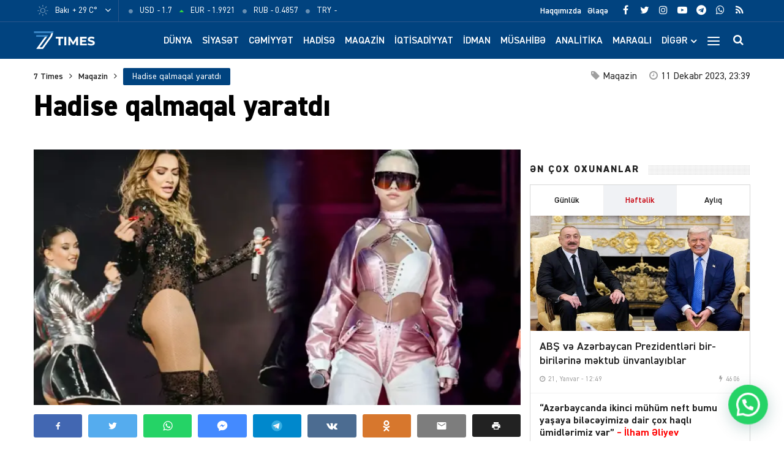

--- FILE ---
content_type: text/html; charset=UTF-8
request_url: https://7times.az/hadise-qalmaqal-yaratdi
body_size: 25076
content:
<!DOCTYPE html>
<html lang="az">
<head>
<meta http-equiv="Content-Type" content="text/html; charset=utf-8">
<meta http-equiv="X-UA-Compatible" content="IE=edge">
<meta name="viewport" content="width=device-width, initial-scale=1, maximum-scale=1, user-scalable=no, shrink-to-fit=no">
<title>Hadise qalmaqal yaratdı &#x2d; 7Times.Az &#8211; Son Xəbərlər, Dünya Xəbərləri və Multimedia</title>
<meta http-equiv="x-dns-prefetch-control" content="on">
<link rel="dns-prefetch" href="//apis.google.com">
<link rel="dns-prefetch" href="//google-analytics.com">
<link rel="dns-prefetch" href="//www.google-analytics.com">
<link rel="dns-prefetch" href="//ssl.google-analytics.com">
<link rel="dns-prefetch" href="//cdnjs.cloudflare.com">
<link rel="dns-prefetch" href="//ajax.cloudflare.com">
<link rel="dns-prefetch" href="//connect.facebook.net">
<link rel="dns-prefetch" href="//platform.twitter.com">
<link rel="dns-prefetch" href="//syndication.twitter.com">
<link rel="dns-prefetch" href="//player.vimeo.com">
<link rel="dns-prefetch" href="//youtube.com">
<link rel="dns-prefetch" href="//www.youtube.com">
<link rel="dns-prefetch" href="//platform.instagram.com">
<link rel="dns-prefetch" href="//api.w.org">
<link rel="dns-prefetch" href="//s0.wp.com">
<link rel="dns-prefetch" href="//stats.wp.com">
<link rel="dns-prefetch" href="//liveinternet.ru">
<link rel="dns-prefetch" href="//www.liveinternet.ru">
<link rel="dns-prefetch" href="//counter.yadro.ru">
<link rel="dns-prefetch" href="//ilk10.az">
<link rel="dns-prefetch" href="//www.ilk10.az">
<link rel="dns-prefetch" href="//top.mail.ru">
<link rel="dns-prefetch" href="//top-fwz1.mail.ru">
<link rel="dns-prefetch" href="//metrika.yandex.ru">
<link rel="dns-prefetch" href="//informer.yandex.ru">
<link rel="dns-prefetch" href="//mc.yandex.ru">
<link rel="dns-prefetch" href="//certify.alexametrics.com">
<link rel="dns-prefetch" href="//certify-js.alexametrics.com">
<link rel="dns-prefetch" href="//adsgarden.com">
<link rel="dns-prefetch" href="//code.adsgarden.com">
<link rel="dns-prefetch" href="//adservice.google.com">
<link rel="dns-prefetch" href="//pagead2.googlesyndication.com">
<link rel="dns-prefetch" href="//tpc.googlesyndication.com">
<!-- The SEO Framework by Sybre Waaijer -->
<meta name="robots" content="max-snippet:-1,max-image-preview:standard,max-video-preview:-1" />
<meta name="description" content="T&uuml;rkiyənin pop musiqi cameasında qalmaqal yaşanıb. OLAY yazır ki, buna səbəb Hadisenin paylaşımı olub. &Ouml;tən g&uuml;n &Uuml;lkər Arenada səhnə alan sənət&ccedil;i fotolar&#8230;" />
<meta property="og:image" content="https://7times.az/public/cloud/2023/12/seventimes_dd6a630a4fcb53ed1386b006015ba9d8_gh1zti3x5729mn6ja4pb.webp" />
<meta property="og:image:width" content="1200" />
<meta property="og:image:height" content="700" />
<meta property="og:image" content="https://olay.az/uploads/posts/2023-12/eceseckin_1702060821_3253444435378014064_215362165.webp" />
<meta property="og:image" content="https://olay.az/uploads/posts/2023-12/eceseckin_1702060821_3253444435378134227_215362165.webp" />
<meta property="og:image" content="https://olay.az/uploads/posts/2023-12/eceseckin_1702060821_3253444435386408985_215362165.webp" />
<meta property="og:image" content="https://olay.az/uploads/posts/2023-12/eceseckin_1702060821_3253444435394729742_215362165.webp" />
<meta property="og:image" content="https://olay.az/uploads/posts/2023-12/eceseckin_1702060821_3253444435403112116_215362165.webp" />
<meta property="og:locale" content="az_AZ" />
<meta property="og:type" content="article" />
<meta property="og:title" content="Hadise qalmaqal yaratdı" />
<meta property="og:description" content="T&uuml;rkiyənin pop musiqi cameasında qalmaqal yaşanıb. OLAY yazır ki, buna səbəb Hadisenin paylaşımı olub. &Ouml;tən g&uuml;n &Uuml;lkər Arenada səhnə alan sənət&ccedil;i fotolar paylaşaraq &ldquo;Norm Ender necə deyirdi?" />
<meta property="og:url" content="https://7times.az/hadise-qalmaqal-yaratdi" />
<meta property="og:site_name" content="7Times.Az &#8211; Son Xəbərlər, Dünya Xəbərləri və Multimedia" />
<meta property="og:updated_time" content="2023-12-11T13:40+00:00" />
<meta property="article:publisher" content="https://www.facebook.com/7timesaz" />
<meta property="fb:app_id" content="1017070672080704" />
<meta property="article:published_time" content="2023-12-11T19:39+00:00" />
<meta property="article:modified_time" content="2023-12-11T13:40+00:00" />
<meta name="twitter:card" content="summary_large_image" />
<meta name="twitter:site" content="@7Times" />
<meta name="twitter:creator" content="@7timesaz" />
<meta name="twitter:title" content="Hadise qalmaqal yaratdı" />
<meta name="twitter:description" content="T&uuml;rkiyənin pop musiqi cameasında qalmaqal yaşanıb. OLAY yazır ki, buna səbəb Hadisenin paylaşımı olub. &Ouml;tən g&uuml;n &Uuml;lkər Arenada səhnə alan sənət&ccedil;i fotolar paylaşaraq &ldquo;Norm Ender necə deyirdi?" />
<meta name="twitter:image" content="https://7times.az/public/cloud/2023/12/seventimes_dd6a630a4fcb53ed1386b006015ba9d8_gh1zti3x5729mn6ja4pb.webp" />
<meta name="twitter:image:width" content="1200" />
<meta name="twitter:image:height" content="700" />
<link rel="shortlink" href="https://7times.az/?p=116526" />
<link rel="canonical" href="https://7times.az/hadise-qalmaqal-yaratdi" />
<script type="application/ld+json">{"@context":"https://schema.org","@type":"BreadcrumbList","itemListElement":[{"@type":"ListItem","position":1,"item":{"@id":"https://7times.az/","name":"7Times.Az &#8211; Son X\u0259b\u0259rl\u0259r, D\u00fcnya X\u0259b\u0259rl\u0259ri v\u0259 Multimedia"}},{"@type":"ListItem","position":2,"item":{"@id":"https://7times.az/magazine","name":"Maqazin"}},{"@type":"ListItem","position":3,"item":{"@id":"https://7times.az/hadise-qalmaqal-yaratdi","name":"Hadise qalmaqal yaratd\u0131"}}]}</script>
<meta name="google-site-verification" content="gQv5vHo6-xwN-FuFBb1SlKsqFFJqCIYGsi5F3HyLa3M" />
<meta name="yandex-verification" content="3b874fac6af24cca" />
<!-- / The SEO Framework by Sybre Waaijer | 1.65ms meta | 0.63ms boot -->

<script type="application/ld+json">{ "@context": "https://schema.org", "@type": "NewsArticle", "mainEntityOfPage": { "@type": "WebPage", "@id": "https://7times.az/hadise-qalmaqal-yaratdi" }, "headline": "Hadise qalmaqal yaratdı", "image": [ "https://7times.az/public/cloud/2023/12/seventimes_dd6a630a4fcb53ed1386b006015ba9d8_gh1zti3x5729mn6ja4pb.webp" ], "datePublished": "2023-12-11T23:39:33+04:00", "dateModified": "2023-12-11T17:40:16+04:00", "author": { "@type": "Person", "name": "7Times.Az" }, "publisher": { "@type": "Organization", "name": "7Times.Az", "logo": {   "@type": "ImageObject",   "url": "https://7times.az/public/cloud/2020/08/seventimes_9d8504d8f93a6f434df9118042aa9a6f_1z89quhigpxlrwjnt3ym.png" } }, "description": "T&uuml;rkiyənin pop musiqi cameasında qalmaqal yaşanıb. OLAY yazır ki, buna səbəb Hadisenin paylaşımı olub. &Ouml;tən g&uuml;n &Uuml;lkər Arenada səhnə alan sənət&ccedil;i fotolar&#8230;" } </script>
<link rel="apple-touch-icon" sizes="180x180" href="https://7times.az/public/front/main/assets/manifest/apple-touch-icon.png">
<link rel="icon" type="image/png" sizes="32x32" href="https://7times.az/public/front/main/assets/manifest/favicon-32x32.png">
<link rel="icon" type="image/png" sizes="16x16" href="https://7times.az/public/front/main/assets/manifest/favicon-16x16.png">
<link rel="manifest" href="https://7times.az/public/front/main/assets/manifest/site.webmanifest">
<link rel="mask-icon" href="https://7times.az/public/front/main/assets/manifest/safari-pinned-tab.svg" color="#01437f">
<link rel="shortcut icon" href="https://7times.az/public/front/main/assets/manifest/favicon.ico">
<meta name="apple-mobile-web-app-title" content="7 Times">
<meta name="application-name" content="7 Times">
<meta name="msapplication-TileColor" content="#01437f">
<meta name="msapplication-TileImage" content="https://7times.az/public/front/main/assets/manifest/mstile-144x144.png">
<meta name="msapplication-config" content="https://7times.az/public/front/main/assets/manifest/browserconfig.xml">
<meta name="theme-color" content="#ffffff">
<link rel="sitemap" type="application/xml" title="Sitemap" href="https://7times.az/sitemap.xml" />
<link rel='stylesheet' href='https://7times.az/public/front/main/assets/css/bootstrap.min.css?v=5ac914fa559222264c7f9aa02d144e6a' type='text/css' media='all' />
<link rel='stylesheet' href='https://7times.az/public/front/main/assets/css/fonts.min.css?v=5ac914fa559222264c7f9aa02d144e6a' type='text/css' media='all' />
<link rel='stylesheet' href='https://7times.az/public/front/main/assets/css/icons.min.css?v=5ac914fa559222264c7f9aa02d144e6a' type='text/css' media='all' />
<link rel='stylesheet' href='https://7times.az/public/front/main/assets/css/fotorama.min.css?v=5ac914fa559222264c7f9aa02d144e6a' type='text/css' media='all' />
<link rel='stylesheet' href='https://7times.az/public/front/main/assets/css/swiper.min.css?v=5ac914fa559222264c7f9aa02d144e6a' type='text/css' media='all' />
<link rel='stylesheet' href='https://7times.az/public/front/main/assets/css/carousel.min.css?v=5ac914fa559222264c7f9aa02d144e6a' type='text/css' media='all' />
<link rel='stylesheet' href='https://7times.az/public/front/main/assets/css/animate.min.css?v=5ac914fa559222264c7f9aa02d144e6a' type='text/css' media='all' />
<link rel='stylesheet' href='https://7times.az/public/front/main/assets/css/fancybox.min.css?v=5ac914fa559222264c7f9aa02d144e6a' type='text/css' media='all' />
<link rel='stylesheet' href='https://7times.az/public/front/main/assets/css/hamburgers.min.css?v=5ac914fa559222264c7f9aa02d144e6a' type='text/css' media='all' />
<link rel='stylesheet' href='https://7times.az/public/front/main/assets/css/app.min.css?v=5ac914fa559222264c7f9aa02d144e6a' type='text/css' media='all' />
<link rel='stylesheet' href='https://7times.az/public/front/main/assets/css/app-res.min.css?v=5ac914fa559222264c7f9aa02d144e6a' type='text/css' media='all' />
<link rel='stylesheet' href='https://7times.az/public/app/creame-whatsapp-me/public/css/joinchat-btn.min.css?v=5ac914fa559222264c7f9aa02d144e6a' type='text/css' media='all' />
<script type="5e0a610fd47ac0f43c65f9e3-text/javascript">if (document.location.protocol != "https:") {document.location = document.URL.replace(/^http:/i, "https:");}</script>
      <meta name="onesignal" content="wordpress-plugin"/>
            <script type="5e0a610fd47ac0f43c65f9e3-text/javascript">

      window.OneSignal = window.OneSignal || [];

      OneSignal.push( function() {
        OneSignal.SERVICE_WORKER_UPDATER_PATH = "OneSignalSDKUpdaterWorker.js.php";
                      OneSignal.SERVICE_WORKER_PATH = "OneSignalSDKWorker.js.php";
                      OneSignal.SERVICE_WORKER_PARAM = { scope: "/" };
        OneSignal.setDefaultNotificationUrl("https://7times.az");
        var oneSignal_options = {};
        window._oneSignalInitOptions = oneSignal_options;

        oneSignal_options['wordpress'] = true;
oneSignal_options['appId'] = '65a7a055-cdd4-41ac-bae5-2853a4425172';
oneSignal_options['allowLocalhostAsSecureOrigin'] = true;
oneSignal_options['welcomeNotification'] = { };
oneSignal_options['welcomeNotification']['title'] = "7Times.Az";
oneSignal_options['welcomeNotification']['message'] = "Abunəlik üçün təşəkkür edirik!";
oneSignal_options['welcomeNotification']['url'] = "https://7times.az/";
oneSignal_options['path'] = "https://7times.az/public/app/onesignal-free-web-push-notifications/sdk_files/";
oneSignal_options['promptOptions'] = { };
oneSignal_options['promptOptions']['actionMessage'] = "Ölkədə və dünyada baş verən hadisələrdən xəbərdar olmaq istərdinizmi?";
oneSignal_options['promptOptions']['exampleNotificationTitleDesktop'] = "Bu xəbərdarlıq nümunəsidir";
oneSignal_options['promptOptions']['exampleNotificationMessageDesktop'] = "İran nüvə razılaşması ilə əlaqədar ABŞ-a xəbərdarlıq edib";
oneSignal_options['promptOptions']['exampleNotificationTitleMobile'] = "7Times.Az";
oneSignal_options['promptOptions']['exampleNotificationMessageMobile'] = "İran nüvə razılaşması ilə əlaqədar ABŞ-a xəbərdarlıq edib";
oneSignal_options['promptOptions']['exampleNotificationCaption'] = "(abunəlik imtina edilə biləndir)";
oneSignal_options['promptOptions']['acceptButtonText'] = "Bəli";
oneSignal_options['promptOptions']['cancelButtonText'] = "Xeyr";
oneSignal_options['promptOptions']['siteName'] = "https://7times.az";
oneSignal_options['promptOptions']['autoAcceptTitle'] = "Bəli";
                OneSignal.init(window._oneSignalInitOptions);
                OneSignal.showSlidedownPrompt();      });

      function documentInitOneSignal() {
        var oneSignal_elements = document.getElementsByClassName("OneSignal-prompt");

        var oneSignalLinkClickHandler = function(event) { OneSignal.push(['registerForPushNotifications']); event.preventDefault(); };        for(var i = 0; i < oneSignal_elements.length; i++)
          oneSignal_elements[i].addEventListener('click', oneSignalLinkClickHandler, false);
      }

      if (document.readyState === 'complete') {
           documentInitOneSignal();
      }
      else {
           window.addEventListener("load", function(event){
               documentInitOneSignal();
          });
      }
    </script>

<!--[if lt IE 9]>
<script src="https://7times.az/public/front/main/assets/js/html5shiv.min.js"></script>
<script src="https://7times.az/public/front/main/assets/js/respond.min.js"></script>
<![endif]-->
<!-- Google tag (gtag.js) -->
<script async src="https://www.googletagmanager.com/gtag/js?id=G-DL81TQF19V" type="5e0a610fd47ac0f43c65f9e3-text/javascript"></script>
<script type="5e0a610fd47ac0f43c65f9e3-text/javascript">
  window.dataLayer = window.dataLayer || [];
  function gtag(){dataLayer.push(arguments);}
  gtag('js', new Date());

  gtag('config', 'G-DL81TQF19V');
</script>

<style>
.ai-viewports                 {--ai: 1;}
.ai-viewport-3                { display: none !important;}
.ai-viewport-2                { display: none !important;}
.ai-viewport-1                { display: inherit !important;}
.ai-viewport-0                { display: none !important;}
@media (min-width: 768px) and (max-width: 979px) {
.ai-viewport-1                { display: none !important;}
.ai-viewport-2                { display: inherit !important;}
}
@media (max-width: 767px) {
.ai-viewport-1                { display: none !important;}
.ai-viewport-3                { display: inherit !important;}
}
</style>
	
</head>

<body id="app" class="post-template-default single single-post postid-116526 single-format-standard app" >
<script type="5e0a610fd47ac0f43c65f9e3-text/javascript">
  window.fbAsyncInit = function() {
    FB.init({
      appId      : '1017070672080704',
      xfbml      : true,
      version    : 'v15.0'
    });
    FB.AppEvents.logPageView();
  };

  (function(d, s, id){
     var js, fjs = d.getElementsByTagName(s)[0];
     if (d.getElementById(id)) {return;}
     js = d.createElement(s); js.id = id;
     js.src = "https://connect.facebook.net/en_US/sdk.js";
     fjs.parentNode.insertBefore(js, fjs);
   }(document, 'script', 'facebook-jssdk'));
</script>

<!--LiveInternet counter--><script type="5e0a610fd47ac0f43c65f9e3-text/javascript">
new Image().src = "//counter.yadro.ru/hit?r"+
escape(document.referrer)+((typeof(screen)=="undefined")?"":
";s"+screen.width+"*"+screen.height+"*"+(screen.colorDepth?
screen.colorDepth:screen.pixelDepth))+";u"+escape(document.URL)+
";h"+escape(document.title.substring(0,150))+
";"+Math.random();</script><!--/LiveInternet-->
<div id="app-overlay"></div>
<nav id="mobile" class="mobile-block"><div class="mobile-search clearfix">
<form role="search" method="get" class="search-form" action="https://7times.az/">
    <input type="search" class="search-field" autocomplete="off" minlength="3" placeholder="Axtar..." value="" name="s" />
	<button type="submit" class="search-submit"><i class="fa fa-search" aria-hidden="true"></i></button>
</form></div><div class="mobile-inner clearfix"><ul id="mobile-menu-navigation" class="mobile-menu-class"><li id="menu-item-137" class="menu-item menu-item-type-custom menu-item-object-custom menu-item-home menu-item-137"><a href="https://7times.az/" itemprop="url">Ana Səhifə</a></li>
<li id="menu-item-242" class="menu-item menu-item-type-post_type menu-item-object-page menu-item-has-children menu-item-242"><a href="https://7times.az/about" itemprop="url">Biz kimik?</a>
<ul class="sub-menu">
	<li id="menu-item-139" class="menu-item menu-item-type-post_type menu-item-object-page menu-item-139"><a href="https://7times.az/about" itemprop="url">Haqqımızda</a></li>
	<li id="menu-item-140" class="menu-item menu-item-type-post_type menu-item-object-page menu-item-140"><a href="https://7times.az/contact" itemprop="url">Əlaqə</a></li>
	<li id="menu-item-141" class="menu-item menu-item-type-post_type menu-item-object-page menu-item-141"><a href="https://7times.az/press" itemprop="url">Media</a></li>
	<li id="menu-item-138" class="menu-item menu-item-type-post_type menu-item-object-page menu-item-privacy-policy menu-item-138"><a href="https://7times.az/privacy-policy" itemprop="url">Məxfilik Siyasəti</a></li>
</ul>
</li>
<li id="menu-item-246" class="menu-item menu-item-type-custom menu-item-object-custom menu-item-has-children menu-item-246"><a href="#" itemprop="url">Keçidlər</a>
<ul class="sub-menu">
	<li id="menu-item-245" class="menu-item menu-item-type-post_type menu-item-object-page menu-item-245"><a href="https://7times.az/weather" itemprop="url">Hava</a></li>
	<li id="menu-item-244" class="menu-item menu-item-type-post_type menu-item-object-page menu-item-244"><a href="https://7times.az/currency" itemprop="url">Məzənnə</a></li>
</ul>
</li>
<li id="menu-item-125" class="menu-item menu-item-type-taxonomy menu-item-object-category menu-item-125"><a href="https://7times.az/world" itemprop="url">Dünya</a></li>
<li id="menu-item-126" class="menu-item menu-item-type-taxonomy menu-item-object-category menu-item-126"><a href="https://7times.az/politics" itemprop="url">Siyasət</a></li>
<li id="menu-item-127" class="menu-item menu-item-type-taxonomy menu-item-object-category menu-item-127"><a href="https://7times.az/society" itemprop="url">Cəmiyyət</a></li>
<li id="menu-item-128" class="menu-item menu-item-type-taxonomy menu-item-object-category menu-item-128"><a href="https://7times.az/incident" itemprop="url">Hadisə</a></li>
<li id="menu-item-129" class="menu-item menu-item-type-taxonomy menu-item-object-category current-post-ancestor current-menu-parent current-post-parent menu-item-129"><a href="https://7times.az/magazine" itemprop="url">Maqazin</a></li>
<li id="menu-item-130" class="menu-item menu-item-type-taxonomy menu-item-object-category menu-item-130"><a href="https://7times.az/economics" itemprop="url">İqtisadiyyat</a></li>
<li id="menu-item-131" class="menu-item menu-item-type-taxonomy menu-item-object-category menu-item-131"><a href="https://7times.az/sport" itemprop="url">İdman</a></li>
<li id="menu-item-132" class="menu-item menu-item-type-taxonomy menu-item-object-category menu-item-132"><a href="https://7times.az/interview" itemprop="url">Müsahibə</a></li>
<li id="menu-item-133" class="menu-item menu-item-type-taxonomy menu-item-object-category menu-item-133"><a href="https://7times.az/analysis" itemprop="url">Analitika</a></li>
<li id="menu-item-134" class="menu-item menu-item-type-taxonomy menu-item-object-category menu-item-134"><a href="https://7times.az/interesting" itemprop="url">Maraqlı</a></li>
<li id="menu-item-135" class="menu-item menu-item-type-taxonomy menu-item-object-category menu-item-135"><a href="https://7times.az/culture" itemprop="url">Mədəniyyət</a></li>
<li id="menu-item-250" class="menu-item menu-item-type-taxonomy menu-item-object-category menu-item-250"><a href="https://7times.az/nocomment" itemprop="url">Şərhsiz</a></li>
<li id="menu-item-136" class="menu-item menu-item-type-taxonomy menu-item-object-category menu-item-136"><a href="https://7times.az/videos" itemprop="url">7 Times Tv</a></li>
</ul></div></nav><header id="header" class="header-class">
<div class="top-bar">
	<div class="container">
		<div class="row">
			<div class="left-block">
			<div class="weather-block">
			<div class="weather-view">
			<a href="https://7times.az/weather" class="weatherStatus">
							<span class="weather-icon"><i class="weathericon" id="01d"></i></span>
				<span class="weather-name">Bakı</span>
				<span class="weather-temperature">+ 29 C&deg;</span>
							</a>
			<button class="weather-open"><i class="fa fa-angle-down"></i></button>
			</div>
			<div class="weather-list">
			<ul>
				<li onclick="if (!window.__cfRLUnblockHandlers) return false; getWeather(1)" data-cf-modified-5e0a610fd47ac0f43c65f9e3-="">Ağcabədi</li>
				<li onclick="if (!window.__cfRLUnblockHandlers) return false; getWeather(2)" data-cf-modified-5e0a610fd47ac0f43c65f9e3-="">Ağdam</li>
				<li onclick="if (!window.__cfRLUnblockHandlers) return false; getWeather(3)" data-cf-modified-5e0a610fd47ac0f43c65f9e3-="">Ağdaş</li>
				<li onclick="if (!window.__cfRLUnblockHandlers) return false; getWeather(4)" data-cf-modified-5e0a610fd47ac0f43c65f9e3-="">Ağstafa</li>
				<li onclick="if (!window.__cfRLUnblockHandlers) return false; getWeather(5)" data-cf-modified-5e0a610fd47ac0f43c65f9e3-="">Bakı</li>
				<li onclick="if (!window.__cfRLUnblockHandlers) return false; getWeather(6)" data-cf-modified-5e0a610fd47ac0f43c65f9e3-="">Beyləqan</li>
				<li onclick="if (!window.__cfRLUnblockHandlers) return false; getWeather(7)" data-cf-modified-5e0a610fd47ac0f43c65f9e3-="">Bərdə</li>
				<li onclick="if (!window.__cfRLUnblockHandlers) return false; getWeather(8)" data-cf-modified-5e0a610fd47ac0f43c65f9e3-="">Cəbrayıl</li>
				<li onclick="if (!window.__cfRLUnblockHandlers) return false; getWeather(9)" data-cf-modified-5e0a610fd47ac0f43c65f9e3-="">Daşkəsən</li>
				<li onclick="if (!window.__cfRLUnblockHandlers) return false; getWeather(10)" data-cf-modified-5e0a610fd47ac0f43c65f9e3-="">Füzuli</li>
				<li onclick="if (!window.__cfRLUnblockHandlers) return false; getWeather(11)" data-cf-modified-5e0a610fd47ac0f43c65f9e3-="">Göyçay</li>
				<li onclick="if (!window.__cfRLUnblockHandlers) return false; getWeather(12)" data-cf-modified-5e0a610fd47ac0f43c65f9e3-="">Gədəbəy</li>
				<li onclick="if (!window.__cfRLUnblockHandlers) return false; getWeather(13)" data-cf-modified-5e0a610fd47ac0f43c65f9e3-="">Gəncə</li>
				<li onclick="if (!window.__cfRLUnblockHandlers) return false; getWeather(14)" data-cf-modified-5e0a610fd47ac0f43c65f9e3-="">Hacıqabul</li>
				<li onclick="if (!window.__cfRLUnblockHandlers) return false; getWeather(15)" data-cf-modified-5e0a610fd47ac0f43c65f9e3-="">İmişli</li>
				<li onclick="if (!window.__cfRLUnblockHandlers) return false; getWeather(16)" data-cf-modified-5e0a610fd47ac0f43c65f9e3-="">Kürdəmir</li>
				<li onclick="if (!window.__cfRLUnblockHandlers) return false; getWeather(17)" data-cf-modified-5e0a610fd47ac0f43c65f9e3-="">Kəlbəcər</li>
				<li onclick="if (!window.__cfRLUnblockHandlers) return false; getWeather(18)" data-cf-modified-5e0a610fd47ac0f43c65f9e3-="">Laçın</li>
				<li onclick="if (!window.__cfRLUnblockHandlers) return false; getWeather(19)" data-cf-modified-5e0a610fd47ac0f43c65f9e3-="">Lerik</li>
				<li onclick="if (!window.__cfRLUnblockHandlers) return false; getWeather(20)" data-cf-modified-5e0a610fd47ac0f43c65f9e3-="">Lənkəran</li>
				<li onclick="if (!window.__cfRLUnblockHandlers) return false; getWeather(21)" data-cf-modified-5e0a610fd47ac0f43c65f9e3-="">Masallı</li>
				<li onclick="if (!window.__cfRLUnblockHandlers) return false; getWeather(22)" data-cf-modified-5e0a610fd47ac0f43c65f9e3-="">Naftalan</li>
				<li onclick="if (!window.__cfRLUnblockHandlers) return false; getWeather(23)" data-cf-modified-5e0a610fd47ac0f43c65f9e3-="">Naxçıvan</li>
				<li onclick="if (!window.__cfRLUnblockHandlers) return false; getWeather(24)" data-cf-modified-5e0a610fd47ac0f43c65f9e3-="">Qazax</li>
				<li onclick="if (!window.__cfRLUnblockHandlers) return false; getWeather(25)" data-cf-modified-5e0a610fd47ac0f43c65f9e3-="">Quba</li>
				<li onclick="if (!window.__cfRLUnblockHandlers) return false; getWeather(26)" data-cf-modified-5e0a610fd47ac0f43c65f9e3-="">Qubadlı</li>
				<li onclick="if (!window.__cfRLUnblockHandlers) return false; getWeather(27)" data-cf-modified-5e0a610fd47ac0f43c65f9e3-="">Qusar</li>
				<li onclick="if (!window.__cfRLUnblockHandlers) return false; getWeather(28)" data-cf-modified-5e0a610fd47ac0f43c65f9e3-="">Qəbələ</li>
				<li onclick="if (!window.__cfRLUnblockHandlers) return false; getWeather(29)" data-cf-modified-5e0a610fd47ac0f43c65f9e3-="">Saatlı</li>
				<li onclick="if (!window.__cfRLUnblockHandlers) return false; getWeather(30)" data-cf-modified-5e0a610fd47ac0f43c65f9e3-="">Şabran</li>
				<li onclick="if (!window.__cfRLUnblockHandlers) return false; getWeather(31)" data-cf-modified-5e0a610fd47ac0f43c65f9e3-="">Salyan</li>
				<li onclick="if (!window.__cfRLUnblockHandlers) return false; getWeather(32)" data-cf-modified-5e0a610fd47ac0f43c65f9e3-="">Şamaxı</li>
				<li onclick="if (!window.__cfRLUnblockHandlers) return false; getWeather(33)" data-cf-modified-5e0a610fd47ac0f43c65f9e3-="">Siyəzən</li>
				<li onclick="if (!window.__cfRLUnblockHandlers) return false; getWeather(34)" data-cf-modified-5e0a610fd47ac0f43c65f9e3-="">Sumqayıt</li>
				<li onclick="if (!window.__cfRLUnblockHandlers) return false; getWeather(35)" data-cf-modified-5e0a610fd47ac0f43c65f9e3-="">Şuşa</li>
				<li onclick="if (!window.__cfRLUnblockHandlers) return false; getWeather(36)" data-cf-modified-5e0a610fd47ac0f43c65f9e3-="">Şəki</li>
				<li onclick="if (!window.__cfRLUnblockHandlers) return false; getWeather(37)" data-cf-modified-5e0a610fd47ac0f43c65f9e3-="">Xaçmaz</li>
				<li onclick="if (!window.__cfRLUnblockHandlers) return false; getWeather(38)" data-cf-modified-5e0a610fd47ac0f43c65f9e3-="">Xankəndi</li>
				<li onclick="if (!window.__cfRLUnblockHandlers) return false; getWeather(39)" data-cf-modified-5e0a610fd47ac0f43c65f9e3-="">Xızı</li>
				<li onclick="if (!window.__cfRLUnblockHandlers) return false; getWeather(40)" data-cf-modified-5e0a610fd47ac0f43c65f9e3-="">Xocalı</li>
				<li onclick="if (!window.__cfRLUnblockHandlers) return false; getWeather(41)" data-cf-modified-5e0a610fd47ac0f43c65f9e3-="">Xocavənd</li>
				<li onclick="if (!window.__cfRLUnblockHandlers) return false; getWeather(42)" data-cf-modified-5e0a610fd47ac0f43c65f9e3-="">Yevlax</li>
				<li onclick="if (!window.__cfRLUnblockHandlers) return false; getWeather(43)" data-cf-modified-5e0a610fd47ac0f43c65f9e3-="">Zaqatala</li>
				<li onclick="if (!window.__cfRLUnblockHandlers) return false; getWeather(44)" data-cf-modified-5e0a610fd47ac0f43c65f9e3-="">Zəngilan</li>
			</ul>
			</div>
			<script type="5e0a610fd47ac0f43c65f9e3-text/javascript">
			function getWeather(id)
				{
					$.get( "https://7times.az/public/front/main/api/weather.php?city_id="+id, function( data ) {
						$(".weatherStatus").html(data);
					});
				}
			</script>
			</div>
			
			<div class="currency-block">
			<div class="currency-view">
			<a href="https://7times.az/currency" class="currencyStatus">
							<ul class="currency-list">
				<li>
				<span class="currency-icon"><i class='fa fa-circle'></i></span>
				<span class="currency-name">USD</span>
				<span class="currency-price"> - 1.7</span>
				</li>
				<li>
				<span class="currency-icon"><i class='fa fa-caret-up'></i></span>
				<span class="currency-name">EUR</span>
				<span class="currency-price"> - 1.9921</span>
				</li>
				<li>
				<span class="currency-icon"><i class='fa fa-circle'></i></span>
				<span class="currency-name">RUB</span>
				<span class="currency-price"> - 0.4857</span>
				</li>
				<li>
				<span class="currency-icon"><i class='fa fa-circle'></i></span>
				<span class="currency-name">TRY</span>
				<span class="currency-price"> - </span>
				</li>
				</ul>
							</a>
			</div>
			</div>
			
			</div>
			<div class="right-block">
			
			<div class="social-block">
			<ul class="social-links">					<li class="facebook">
						<a href="https://www.facebook.com/7timesaz" target="_blank" title="Facebook" rel="nofollow" data-toggle="tooltip" data-placement="bottom">
						<i class="fa fa-facebook" aria-hidden="true"></i>
						</a>
					</li>
								<li class="twitter">
						<a href="https://www.twitter.com/7timesaz" target="_blank" title="Twitter" rel="nofollow" data-toggle="tooltip" data-placement="bottom">
						<i class="fa fa-twitter" aria-hidden="true"></i>
						</a>
					</li>
								<li class="instagram">
						<a href="https://www.instagram.com/7timesaz" target="_blank" title="Instagram" rel="nofollow" data-toggle="tooltip" data-placement="bottom">
						<i class="fa fa-instagram" aria-hidden="true"></i>
						</a>
					</li>
								<li class="youtube">
						<a href="https://www.youtube.com/channel/UCS2azxqwdY1rNz_hWIpjv4g?sub_confirmation=1" target="_blank" title="Youtube" rel="nofollow" data-toggle="tooltip" data-placement="bottom">
						<i class="fa fa-youtube-play" aria-hidden="true"></i>
						</a>
					</li>
								<li class="telegram">
						<a href="https://t.me/az7times" target="_blank" title="Telegram" rel="nofollow" data-toggle="tooltip" data-placement="bottom">
						<i class="fa fa-telegram" aria-hidden="true"></i>
						</a>
					</li>
								<li class="whatsapp">
						<a href="https://wa.me/+994502476380" target="_blank" title="Whatsapp" rel="nofollow" data-toggle="tooltip" data-placement="bottom">
						<i class="fa fa-whatsapp" aria-hidden="true"></i>
						</a>
					</li>
								<li class="rss">
						<a href="https://www.7times.az/rss" target="_blank" title="RSS" rel="nofollow" data-toggle="tooltip" data-placement="bottom">
						<i class="fa fa-rss" aria-hidden="true"></i>
						</a>
					</li>
			</ul>			</div>
			
			<div class="page-block">
			<ul id="primary-menu-navigation" class="primary-menu-class"><li id="menu-item-122" class="menu-item menu-item-type-post_type menu-item-object-page menu-item-122"><a href="https://7times.az/about" itemprop="url">Haqqımızda</a></li>
<li id="menu-item-123" class="menu-item menu-item-type-post_type menu-item-object-page menu-item-123"><a href="https://7times.az/contact" itemprop="url">Əlaqə</a></li>
</ul>			</div>
			
			</div>
		</div>
	</div>
</div>

<div class="middle-bar">
	<div class="container">
		<div class="row">
			<div class="left-block">
				<div class="logo">
				<a href="https://7times.az" title="7 Times: Dünya, gündəm, siyasət, cəmiyyət, hadisə, iqtisadiyyat, idman, maqazin, mədəniyyət xəbərləri, müsahibələr, video və fotolar 7times.az-da." class="logo-link">
					<img src="https://7times.az/public/front/main/assets/img/logo-website.png" alt="www.7times.az" class="logo-image">
				</a>
				</div>
			</div>
			<div class="right-block">
				<div class="search-block">
				<button id="search-button" class="search-open"><i class="fa fa-search" aria-hidden="true"></i></button>
				<div class="search-area animated fadeIn faster">
<form role="search" method="get" class="search-form" action="https://7times.az/">
    <input type="search" class="search-field" autocomplete="off" minlength="3" placeholder="Axtar..." value="" name="s" />
	<button type="submit" class="search-submit"><i class="fa fa-search" aria-hidden="true"></i></button>
</form></div>
				</div>
				<div class="hamburger-block">
				<button id="mobile-open" class="hamburger hamburger-open" type="button" title="Mobil menyunu aç">
					<span class="hamburger-box">
						<span class="hamburger-inner"></span>
					</span>
				</button>
				</div>
				<nav id="navigation" class="navigation-block">
				<ul id="secondary-menu-navigation" class="secondary-menu-class"><li id="menu-item-106" class="menu-item menu-item-type-taxonomy menu-item-object-category menu-item-106"><a href="https://7times.az/world" itemprop="url">Dünya</a></li>
<li id="menu-item-107" class="menu-item menu-item-type-taxonomy menu-item-object-category menu-item-107"><a href="https://7times.az/politics" itemprop="url">Siyasət</a></li>
<li id="menu-item-108" class="menu-item menu-item-type-taxonomy menu-item-object-category menu-item-108"><a href="https://7times.az/society" itemprop="url">Cəmiyyət</a></li>
<li id="menu-item-109" class="menu-item menu-item-type-taxonomy menu-item-object-category menu-item-109"><a href="https://7times.az/incident" itemprop="url">Hadisə</a></li>
<li id="menu-item-110" class="menu-item menu-item-type-taxonomy menu-item-object-category current-post-ancestor current-menu-parent current-post-parent menu-item-110"><a href="https://7times.az/magazine" itemprop="url">Maqazin</a></li>
<li id="menu-item-111" class="menu-item menu-item-type-taxonomy menu-item-object-category menu-item-111"><a href="https://7times.az/economics" itemprop="url">İqtisadiyyat</a></li>
<li id="menu-item-112" class="menu-item menu-item-type-taxonomy menu-item-object-category menu-item-112"><a href="https://7times.az/sport" itemprop="url">İdman</a></li>
<li id="menu-item-113" class="menu-item menu-item-type-taxonomy menu-item-object-category menu-item-113"><a href="https://7times.az/interview" itemprop="url">Müsahibə</a></li>
<li id="menu-item-114" class="menu-item menu-item-type-taxonomy menu-item-object-category menu-item-114"><a href="https://7times.az/analysis" itemprop="url">Analitika</a></li>
<li id="menu-item-115" class="menu-item menu-item-type-taxonomy menu-item-object-category menu-item-115"><a href="https://7times.az/interesting" itemprop="url">Maraqlı</a></li>
<li id="menu-item-124" class="menu-item menu-item-type-custom menu-item-object-custom menu-item-has-children menu-item-124"><a href="#" itemprop="url">Digər</a>
<ul class="sub-menu">
	<li id="menu-item-116" class="menu-item menu-item-type-taxonomy menu-item-object-category menu-item-116"><a href="https://7times.az/culture" itemprop="url">Mədəniyyət</a></li>
	<li id="menu-item-255" class="menu-item menu-item-type-taxonomy menu-item-object-category menu-item-255"><a href="https://7times.az/nocomment" itemprop="url">Şərhsiz</a></li>
	<li id="menu-item-117" class="menu-item menu-item-type-taxonomy menu-item-object-category menu-item-117"><a href="https://7times.az/videos" itemprop="url">7 Times Tv</a></li>
	<li id="menu-item-73492" class="menu-item menu-item-type-custom menu-item-object-custom menu-item-73492"><a href="https://7times.az/contact" itemprop="url">ƏLAQƏ</a></li>
</ul>
</li>
</ul>				</nav>
			</div>
		</div>
	</div>
</div>
</header>
<div id="single-wrapper" class="wrapper-block">
<div class="container">
<div class="row">
<section class="main-headline">
<div class="main-single-breadcrumb">
<ul id="breadcrumbs" class="breadcrumbs-block"><li class="item-home"><a class="bread-link bread-home" href="https://7times.az" title="7 Times">7 Times</a></li><li class="separator separator-home"> <i class="fa fa-angle-right"></i> </li><li class="item-cat">Maqazin</li><li class="separator"> <i class="fa fa-angle-right"></i> </li><li class="item-current item-116526"><strong class="bread-current bread-116526" title="Hadise qalmaqal yaratdı">Hadise qalmaqal yaratdı</strong></li></ul></div>
<div class="main-single-meta">
<div class="meta"><time datetime="2023-12-11T23:39:33+04:00" class="date"><i class="fa fa-clock-o" aria-hidden="true"></i>11 Dekabr 2023, 23:39</time><div class="category"><i class="fa fa-tag" aria-hidden="true"></i>Maqazin</div></div></div>
<div class="clearfix"></div>
<div class="main-single-title">
<h1>Hadise qalmaqal yaratdı</h1></div>
<div class="clearfix"></div>
</section>
</div>
</div>
</div>
<div id="wrapper" class="wrapper-block ">
<div class="container">
<div class="row">
<main id="main" class="main-block" role="main">
<div class="main-content">
<div class="main-entry">
   
<article id="article-30df29409de2bac75cc79d369c91c068" class="main-single">
<div class="single-content">
<div class="entry-featured">
<a href="https://7times.az/public/cloud/2023/12/seventimes_dd6a630a4fcb53ed1386b006015ba9d8_gh1zti3x5729mn6ja4pb.webp" class="image-link" data-fancybox data-caption="Hadise qalmaqal yaratdı" title="Hadise qalmaqal yaratdı"><figure class="figure-thumbnail fill"><img width="768" height="403" src="https://7times.az/public/cloud/2023/12/seventimes_dd6a630a4fcb53ed1386b006015ba9d8_gh1zti3x5729mn6ja4pb-768x403.webp" class="image-fill animated fadeIn" alt="Hadise qalmaqal yaratdı" loading="lazy" title="Hadise qalmaqal yaratdı" /><img src="https://7times.az/public/front/main/assets/img/share-thumbnail.jpg" class="image-cover" alt="backend" rel="nofollow"></figure></a></div>
<div class="entry-share">
<ul id="sharebox-116526" class="sharebox">
	<li>
		<a target="_blank" title="Paylaş: Facebook" class="facebook" onClick="if (!window.__cfRLUnblockHandlers) return false; popup = window.open('https://www.facebook.com/sharer.php?u=https://7times.az/hadise-qalmaqal-yaratdi&amp;t=Hadise qalmaqal yaratdı', 'PopupPage', 'height=450,width=500,scrollbars=yes,resizable=yes'); return false" href="#" data-cf-modified-5e0a610fd47ac0f43c65f9e3-=""><img src="https://7times.az/public/front/main/assets/sprites/social/facebook.svg" alt="facebook"></a>
	</li>
	<li>
		<a target="_blank" title="Paylaş: Twitter" class="twitter" onClick="if (!window.__cfRLUnblockHandlers) return false; popup = window.open('https://twitter.com/intent/tweet?url=https://7times.az/hadise-qalmaqal-yaratdi&amp;text=Hadise qalmaqal yaratdı', 'PopupPage', 'height=450,width=500,scrollbars=yes,resizable=yes'); return false" href="#" data-cf-modified-5e0a610fd47ac0f43c65f9e3-=""><img src="https://7times.az/public/front/main/assets/sprites/social/twitter.svg" alt="twitter"></a>
	</li>
		
	<li>
				<a target="_blank" title="Paylaş: Whatsapp" class="whatsapp" onClick="if (!window.__cfRLUnblockHandlers) return false; popup = window.open('https://web.whatsapp.com/send?text=https://7times.az/hadise-qalmaqal-yaratdi', 'PopupPage', 'height=450,width=500,scrollbars=yes,resizable=yes'); return false" href="#" data-cf-modified-5e0a610fd47ac0f43c65f9e3-=""><img src="https://7times.az/public/front/main/assets/sprites/social/whatsapp.svg" alt="whatsapp"></a>
			</li>
		
	<li class="noview">
				<a target="_blank" title="Paylaş: Messenger" class="messenger" onClick="if (!window.__cfRLUnblockHandlers) return false; popup = window.open('https://www.facebook.com/dialog/send?link=https://7times.az/hadise-qalmaqal-yaratdi&amp;app_id=1017070672080704&redirect_uri=https://7times.az/', 'PopupPage', 'height=450,width=500,scrollbars=yes,resizable=yes'); return false" href="#" data-cf-modified-5e0a610fd47ac0f43c65f9e3-=""><img src="https://7times.az/public/front/main/assets/sprites/social/messenger.svg" alt="messenger"></a>
			</li>
		
	<li class="noview">
				<a target="_blank" title="Paylaş: Telegram" class="telegram" onClick="if (!window.__cfRLUnblockHandlers) return false; popup = window.open('https://t.me/share/url?url=https://7times.az/hadise-qalmaqal-yaratdi&amp;text=Hadise qalmaqal yaratdı', 'PopupPage', 'height=450,width=500,scrollbars=yes,resizable=yes'); return false" href="#" data-cf-modified-5e0a610fd47ac0f43c65f9e3-=""><img src="https://7times.az/public/front/main/assets/sprites/social/telegram.svg" alt="telegram"></a>
			</li>
		
	<li class="noview">
		<a target="_blank" title="Paylaş: VKontakte" class="vk" onClick="if (!window.__cfRLUnblockHandlers) return false; popup = window.open('http://vk.com/share.php?url=https://7times.az/hadise-qalmaqal-yaratdi&amp;title=Hadise qalmaqal yaratdı', 'PopupPage', 'height=450,width=500,scrollbars=yes,resizable=yes'); return false" href="#" data-cf-modified-5e0a610fd47ac0f43c65f9e3-=""><img src="https://7times.az/public/front/main/assets/sprites/social/vk.svg" alt="vkontakte"></a>
	</li>
	
	<li class="noview">
		<a target="_blank" title="Paylaş: Odnoklassniki" class="ok" onClick="if (!window.__cfRLUnblockHandlers) return false; popup = window.open('https://connect.ok.ru/dk?st.cmd=WidgetSharePreview&st.shareUrl=https://7times.az/hadise-qalmaqal-yaratdi', 'PopupPage', 'height=450,width=500,scrollbars=yes,resizable=yes'); return false" href="#" data-cf-modified-5e0a610fd47ac0f43c65f9e3-=""><img src="https://7times.az/public/front/main/assets/sprites/social/odnoklassniki.svg" alt="odnoklassniki"></a>
	</li>
	
	<li class="noview">
		<a target="_blank" title="E-poçta göndər" class="email" onClick="if (!window.__cfRLUnblockHandlers) return false; popup = window.open('mailto:?subject=Hadise qalmaqal yaratdı&amp;body=https://7times.az/hadise-qalmaqal-yaratdi', 'PopupPage', 'height=450,width=500,scrollbars=yes,resizable=yes'); return false" href="#" data-cf-modified-5e0a610fd47ac0f43c65f9e3-=""><img src="https://7times.az/public/front/main/assets/sprites/social/email.svg" alt="email"></a>
	</li>
	
	<li class="noview">
		<button target="_blank" title="Çap et" class="print" onClick="if (!window.__cfRLUnblockHandlers) return false; window.print();" role="button" data-cf-modified-5e0a610fd47ac0f43c65f9e3-=""><img src="https://7times.az/public/front/main/assets/sprites/social/print.svg" alt="print"></button>
	</li>
	
	<li class="hidden-lg hidden-md share-button">
		<button target="_blank" title="Digər sosial şəbəkələr" class="share" role="button"><img src="https://7times.az/public/front/main/assets/sprites/social/share.svg" alt="share"></button>
	</li>
</ul>
	
</div>
<section class="ads singular"><div id="media_image-7" class="widget widget_media_image"><a href="https://7times.az/contact" target="_blank" rel="noopener"><img width="990" height="150" src="https://7times.az/public/cloud/2020/08/seventimes_78bc6e06ffb0f66e3f81b519a4a07f83_eln9rfwghcvaj35y8sk4.png" class="image wp-image-223  attachment-full size-full" alt="" loading="lazy" style="max-width: 100%; height: auto;" srcset="https://7times.az/public/cloud/2020/08/seventimes_78bc6e06ffb0f66e3f81b519a4a07f83_eln9rfwghcvaj35y8sk4.png 990w, https://7times.az/public/cloud/2020/08/seventimes_78bc6e06ffb0f66e3f81b519a4a07f83_eln9rfwghcvaj35y8sk4-300x45.png 300w, https://7times.az/public/cloud/2020/08/seventimes_78bc6e06ffb0f66e3f81b519a4a07f83_eln9rfwghcvaj35y8sk4-768x116.png 768w" sizes="(max-width: 990px) 100vw, 990px" /></a></div></section><div class="entry-content">
<div class="entry-main-content">
<p><b>Türkiyənin pop musiqi cameasında qalmaqal yaşanıb.</b></p>
<p>OLAY yazır ki, buna səbəb Hadisenin paylaşımı olub. Ötən gün Ülkər Arenada səhnə alan sənətçi fotolar paylaşaraq “Norm Ender necə deyirdi? Körpələri “pist”dən götürək?” şərhini yazıb.</p>
<p>Həmin gecə eyni yerdə çıxış edən Ece Erkendən Hadiseyə cavab gecikməyib. O da səhnə görüntülərinə “Ezhel də ona “Körpələr hər şeyi bilirlər. Boş yerə edəcəksən bizə “lolo”” deyə cavab vermişdi” rəyini qeyd edib.</p>
<p>Bundan əlavə Hadisenin yazdıqlarının bir neçə gün əvvəl səhnəyə çıxışına əngəl olduqlarını iddia edən Aleyna Tilkiyə şamil olunduğunu yazıblar.</p>
</div>
<p><img class="xfieldimage gallery" src="https://olay.az/uploads/posts/2023-12/eceseckin_1702060821_3253444435369634059_215362165.webp" alt="" /><img class="xfieldimage gallery" src="https://olay.az/uploads/posts/2023-12/eceseckin_1702060821_3253444435378014064_215362165.webp" alt="" /><img class="xfieldimage gallery" src="https://olay.az/uploads/posts/2023-12/eceseckin_1702060821_3253444435378134227_215362165.webp" alt="" /><img class="xfieldimage gallery" src="https://olay.az/uploads/posts/2023-12/eceseckin_1702060821_3253444435386408985_215362165.webp" alt="" /><img class="xfieldimage gallery" src="https://olay.az/uploads/posts/2023-12/eceseckin_1702060821_3253444435394729742_215362165.webp" alt="" /><img class="xfieldimage gallery" src="https://olay.az/uploads/posts/2023-12/eceseckin_1702060821_3253444435403112116_215362165.webp" alt="" /><img class="xfieldimage gallery" src="https://olay.az/uploads/posts/2023-12/eceseckin_1702060821_3253444435411559094_215362165.webp" alt="" /><img class="xfieldimage gallery" src="https://olay.az/uploads/posts/2023-12/eceseckin_1702060821_3253444435411692407_215362165.webp" alt="" /><img class="xfieldimage gallery" src="https://olay.az/uploads/posts/2023-12/eceseckin_1702153635_3254223014902690223_215362165.webp" alt="" /><img class="xfieldimage gallery" src="https://olay.az/uploads/posts/2023-12/eceseckin_1702153635_3254223014911148570_215362165.webp" alt="" /><img class="xfieldimage gallery" src="https://olay.az/uploads/posts/2023-12/eceseckin_1702226044_3254830428564382694_215362165.webp" alt="" /><img class="xfieldimage gallery" src="https://olay.az/uploads/posts/2023-12/eceseckin_1702226044_3254830428446805527_215362165.webp" alt="" /><img class="xfieldimage gallery" src="https://olay.az/uploads/posts/2023-12/eceseckin_1702226044_3254830428472050213_215362165.webp" alt="" /><img class="xfieldimage gallery" src="https://olay.az/uploads/posts/2023-12/eceseckin_1702226044_3254830428472080631_215362165.webp" alt="" /><img class="xfieldimage gallery" src="https://olay.az/uploads/posts/2023-12/eceseckin_1702226044_3254830428488755340_215362165.webp" alt="" /><img class="xfieldimage gallery" src="https://olay.az/uploads/posts/2023-12/eceseckin_1702226044_3254830428522501053_215362165.webp" alt="" /></p>
<!-- AI CONTENT END 1 -->
<div class="clearfix"></div>
<div class="fb-like" data-href="https://www.facebook.com/7timesaz" data-width="" data-layout="standard" data-action="like" data-size="large" data-share="true"></div>
<div class="clearfix"></div>
<a href="https://twitter.com/7timesaz?ref_src=twsrc%5Etfw" class="twitter-follow-button" data-show-count="false">Follow @7timesaz</a>
<div class="clearfix"></div>
<div class="social-follow"><div class="subs-in-social subs-instagram">
    <div class="icon">
        <a href="https://www.instagram.com/7timesaz" target="_blank"><i class="fa fa-instagram"></i></a>
    </div>
    <div class="subs-message">
        <a href="https://www.instagram.com/7timesaz" target="_blank">Bizim Instagram səhifəmizə abunə olun</a>
    </div>
</div>
</div></div>
<section class="ads singular"><div id="media_image-3" class="widget widget_media_image"><a href="https://7times.az/contact" target="_blank" rel="noopener"><img width="990" height="150" src="https://7times.az/public/cloud/2020/08/seventimes_78bc6e06ffb0f66e3f81b519a4a07f83_eln9rfwghcvaj35y8sk4.png" class="image wp-image-223  attachment-full size-full" alt="" loading="lazy" style="max-width: 100%; height: auto;" title="!Reklam" srcset="https://7times.az/public/cloud/2020/08/seventimes_78bc6e06ffb0f66e3f81b519a4a07f83_eln9rfwghcvaj35y8sk4.png 990w, https://7times.az/public/cloud/2020/08/seventimes_78bc6e06ffb0f66e3f81b519a4a07f83_eln9rfwghcvaj35y8sk4-300x45.png 300w, https://7times.az/public/cloud/2020/08/seventimes_78bc6e06ffb0f66e3f81b519a4a07f83_eln9rfwghcvaj35y8sk4-768x116.png 768w" sizes="(max-width: 990px) 100vw, 990px" /></a></div></section></div>
</article>
</div>
<section class="ads friends"><div id="custom_html-3" class="widget_text widget widget_custom_html"><div class="textwidget custom-html-widget"><iframe src="https://7times.az/banner/" frameborder="0" scrolling="none" width="100%" height="95" name="7times_az_banner"></iframe></div></div></section><section class="main-related"><div class="related-title"><h1>Bənzər Xəbərlər</h1></div><style type="text/css">.alm-btn-wrap{display:block;text-align:center;padding:10px 0;margin:0 0 15px;position:relative}.alm-btn-wrap:after{display:table;clear:both;height:0;content:''}.alm-btn-wrap .alm-load-more-btn{font-size:15px;font-weight:500;width:auto;height:43px;line-height:1;background:#ed7070;-webkit-box-shadow:0 1px 1px rgba(0,0,0,.04);box-shadow:0 1px 1px rgba(0,0,0,.04);color:#fff;border:none;border-radius:4px;margin:0;padding:0 20px;display:inline-block;position:relative;-webkit-transition:all .3s ease;transition:all .3s ease;text-align:center;text-decoration:none;-webkit-appearance:none;-moz-appearance:none;appearance:none;-webkit-user-select:none;-moz-user-select:none;-ms-user-select:none;user-select:none;cursor:pointer}.alm-btn-wrap .alm-load-more-btn.loading,.alm-btn-wrap .alm-load-more-btn:hover{background-color:#e06161;-webkit-box-shadow:0 1px 3px rgba(0,0,0,.09);box-shadow:0 1px 3px rgba(0,0,0,.09);color:#fff;text-decoration:none}.alm-btn-wrap .alm-load-more-btn:active{-webkit-box-shadow:none;box-shadow:none;text-decoration:none}.alm-btn-wrap .alm-load-more-btn.loading{cursor:wait;outline:0;padding-left:44px}.alm-btn-wrap .alm-load-more-btn.done{cursor:default;opacity:.15;background-color:#ed7070;outline:0!important;-webkit-box-shadow:none!important;box-shadow:none!important}.alm-btn-wrap .alm-load-more-btn.done:before,.alm-btn-wrap .alm-load-more-btn:before{background:0 0;width:0}.alm-btn-wrap .alm-load-more-btn.loading:before{background:#fff url(https://7times.az/public/app/ajax-load-more/core/img/ajax-loader.gif) no-repeat center center;width:30px;height:31px;margin:6px;border-radius:3px;display:inline-block;z-index:0;content:'';position:absolute;left:0;top:0;overflow:hidden;-webkit-transition:width .5s ease-in-out;transition:width .5s ease-in-out}.alm-btn-wrap .alm-elementor-link{display:block;font-size:13px;margin:0 0 15px}@media screen and (min-width:768px){.alm-btn-wrap .alm-elementor-link{position:absolute;left:0;top:50%;-webkit-transform:translateY(-50%);-ms-transform:translateY(-50%);transform:translateY(-50%);margin:0}}.ajax-load-more-wrap.white .alm-load-more-btn{background-color:#fff;color:#787878;border:1px solid #e0e0e0;overflow:hidden;-webkit-transition:none;transition:none;outline:0}.ajax-load-more-wrap.white .alm-load-more-btn.loading,.ajax-load-more-wrap.white .alm-load-more-btn:focus,.ajax-load-more-wrap.white .alm-load-more-btn:hover{background-color:#fff;color:#333;border-color:#aaa}.ajax-load-more-wrap.white .alm-load-more-btn.done{background-color:#fff;color:#444;border-color:#ccc}.ajax-load-more-wrap.white .alm-load-more-btn.loading{color:rgba(255,255,255,0)!important;outline:0!important;background-color:transparent;border-color:transparent!important;-webkit-box-shadow:none!important;box-shadow:none!important;padding-left:20px}.ajax-load-more-wrap.white .alm-load-more-btn.loading:before{margin:0;left:0;top:0;width:100%;height:100%;background-color:transparent;background-image:url(https://7times.az/public/app/ajax-load-more/core/img/ajax-loader-lg.gif);background-size:25px 25px;background-position:center center}.ajax-load-more-wrap.light-grey .alm-load-more-btn{background-color:#efefef;color:#787878;border:1px solid #e0e0e0;overflow:hidden;-webkit-transition:all 75ms ease;transition:all 75ms ease;outline:0}.ajax-load-more-wrap.light-grey .alm-load-more-btn.done,.ajax-load-more-wrap.light-grey .alm-load-more-btn.loading,.ajax-load-more-wrap.light-grey .alm-load-more-btn:focus,.ajax-load-more-wrap.light-grey .alm-load-more-btn:hover{background-color:#f1f1f1;color:#222;border-color:#aaa}.ajax-load-more-wrap.light-grey .alm-load-more-btn.loading{color:rgba(255,255,255,0)!important;outline:0!important;background-color:transparent;border-color:transparent!important;-webkit-box-shadow:none!important;box-shadow:none!important;padding-left:20px}.ajax-load-more-wrap.light-grey .alm-load-more-btn.loading:before{margin:0;left:0;top:0;width:100%;height:100%;background-color:transparent;background-image:url(https://7times.az/public/app/ajax-load-more/core/img/ajax-loader-lg.gif);background-size:25px 25px;background-position:center center}.ajax-load-more-wrap.blue .alm-load-more-btn{background-color:#1b91ca}.ajax-load-more-wrap.blue .alm-load-more-btn.done,.ajax-load-more-wrap.blue .alm-load-more-btn.loading,.ajax-load-more-wrap.blue .alm-load-more-btn:hover{background-color:#1b84b7}.ajax-load-more-wrap.green .alm-load-more-btn{background-color:#80ca7a}.ajax-load-more-wrap.green .alm-load-more-btn.done,.ajax-load-more-wrap.green .alm-load-more-btn.loading,.ajax-load-more-wrap.green .alm-load-more-btn:hover{background-color:#81c17b}.ajax-load-more-wrap.purple .alm-load-more-btn{background-color:#b97eca}.ajax-load-more-wrap.purple .alm-load-more-btn.done,.ajax-load-more-wrap.purple .alm-load-more-btn.loading,.ajax-load-more-wrap.purple .alm-load-more-btn:hover{background-color:#a477b1}.ajax-load-more-wrap.grey .alm-load-more-btn{background-color:#a09e9e}.ajax-load-more-wrap.grey .alm-load-more-btn.done,.ajax-load-more-wrap.grey .alm-load-more-btn.loading,.ajax-load-more-wrap.grey .alm-load-more-btn:hover{background-color:#888}.ajax-load-more-wrap.infinite>.alm-btn-wrap .alm-load-more-btn{width:100%;background-color:transparent!important;background-position:center center;background-repeat:no-repeat;background-image:url(https://7times.az/public/app/ajax-load-more/core/img/spinner.gif);border:none!important;opacity:0;-webkit-transition:opacity .2s ease;transition:opacity .2s ease;-webkit-box-shadow:none!important;box-shadow:none!important;overflow:hidden;text-indent:-9999px;cursor:default!important;outline:0!important}.ajax-load-more-wrap.infinite>.alm-btn-wrap .alm-load-more-btn:before{display:none!important}.ajax-load-more-wrap.infinite>.alm-btn-wrap .alm-load-more-btn:active,.ajax-load-more-wrap.infinite>.alm-btn-wrap .alm-load-more-btn:focus{outline:0}.ajax-load-more-wrap.infinite>.alm-btn-wrap .alm-load-more-btn.done{opacity:0}.ajax-load-more-wrap.infinite>.alm-btn-wrap .alm-load-more-btn.loading{opacity:1}.ajax-load-more-wrap.infinite.skype>.alm-btn-wrap .alm-load-more-btn{background-image:url(https://7times.az/public/app/ajax-load-more/core/img/spinner-skype.gif)}.ajax-load-more-wrap.infinite.ring>.alm-btn-wrap .alm-load-more-btn{background-image:url(https://7times.az/public/app/ajax-load-more/core/img/spinner-ring.gif)}.ajax-load-more-wrap.infinite.fading-blocks>.alm-btn-wrap .alm-load-more-btn{background-image:url(https://7times.az/public/app/ajax-load-more/core/img/loader-fading-blocks.gif)}.ajax-load-more-wrap.infinite.fading-circles>.alm-btn-wrap .alm-load-more-btn{background-image:url(https://7times.az/public/app/ajax-load-more/core/img/loader-fading-circles.gif)}.ajax-load-more-wrap.infinite.chasing-arrows>.alm-btn-wrap .alm-load-more-btn{background-image:url(https://7times.az/public/app/ajax-load-more/core/img/spinner-chasing-arrows.gif)}.ajax-load-more-wrap.alm-horizontal .alm-btn-wrap{display:-webkit-box;display:-ms-flexbox;display:flex;-webkit-box-align:center;-ms-flex-align:center;align-items:center;padding:0;margin:0}.ajax-load-more-wrap.alm-horizontal .alm-btn-wrap button{margin:0}.ajax-load-more-wrap.alm-horizontal .alm-btn-wrap button.done{display:none}.alm-btn-wrap--prev{display:-webkit-box;display:-ms-flexbox;display:flex;width:100%;-webkit-box-pack:center;-ms-flex-pack:center;justify-content:center;clear:both;padding:0;margin:0}.alm-btn-wrap--prev:after{display:table;clear:both;height:0;content:''}.alm-btn-wrap--prev a.alm-load-more-btn--prev{line-height:1;font-size:14px;font-weight:500;padding:5px;display:inline-block;position:relative;margin:0 0 15px;text-decoration:none}.alm-btn-wrap--prev a.alm-load-more-btn--prev:focus,.alm-btn-wrap--prev a.alm-load-more-btn--prev:hover{text-decoration:underline}.alm-btn-wrap--prev a.alm-load-more-btn--prev.loading,.alm-btn-wrap--prev a.alm-load-more-btn--prev.loading:focus{cursor:wait;text-decoration:none}.alm-btn-wrap--prev a.alm-load-more-btn--prev.loading:before,.alm-btn-wrap--prev a.alm-load-more-btn--prev.loading:focus:before{content:'';display:block;position:absolute;left:-18px;top:50%;-webkit-transform:translateY(-50%);-ms-transform:translateY(-50%);transform:translateY(-50%);width:16px;height:16px;background:url(https://7times.az/public/app/ajax-load-more/core/img/ajax-loader-lg.gif) no-repeat left center;background-size:16px 16px}.alm-btn-wrap--prev a.alm-load-more-btn--prev.skype.loading:before{background-image:url(https://7times.az/public/app/ajax-load-more/core/img/spinner-skype.gif)}.alm-btn-wrap--prev a.alm-load-more-btn--prev.ring.loading:before{background-image:url(https://7times.az/public/app/ajax-load-more/core/img/spinner-ring.gif)}.alm-btn-wrap--prev a.alm-load-more-btn--prev.fading-blocks.loading:before{background-image:url(https://7times.az/public/app/ajax-load-more/core/img/spinner-fading-blocks.gif)}.alm-btn-wrap--prev a.alm-load-more-btn--prev.circles.loading:before{background-image:url(https://7times.az/public/app/ajax-load-more/core/img/spinner-circles.gif)}.alm-btn-wrap--prev a.alm-load-more-btn--prev.chasing-arrows.loading:before{background-image:url(https://7times.az/public/app/ajax-load-more/core/img/spinner-chasing-arrows.gif)}.alm-btn-wrap--prev a.alm-load-more-btn--prev button:not([disabled]),.alm-btn-wrap--prev a.alm-load-more-btn--prev:not(.disabled){cursor:pointer}.alm-btn-wrap--prev a.alm-load-more-btn--prev.done{display:none!important}.alm-listing .alm-reveal{outline:0}.alm-listing .alm-reveal:after{display:table;clear:both;height:0;content:''}.alm-listing{margin:0;padding:0}.alm-listing .alm-paging-content>li,.alm-listing .alm-reveal>li,.alm-listing>li{position:relative}.alm-listing .alm-paging-content>li.alm-item,.alm-listing .alm-reveal>li.alm-item,.alm-listing>li.alm-item{background:0 0;margin:0 0 30px;padding:0 0 0 80px;position:relative;list-style:none}@media screen and (min-width:480px){.alm-listing .alm-paging-content>li.alm-item,.alm-listing .alm-reveal>li.alm-item,.alm-listing>li.alm-item{padding:0 0 0 100px}}@media screen and (min-width:768px){.alm-listing .alm-paging-content>li.alm-item,.alm-listing .alm-reveal>li.alm-item,.alm-listing>li.alm-item{padding:0 0 0 135px}}@media screen and (min-width:1024px){.alm-listing .alm-paging-content>li.alm-item,.alm-listing .alm-reveal>li.alm-item,.alm-listing>li.alm-item{padding:0 0 0 160px}}.alm-listing .alm-paging-content>li.alm-item h3,.alm-listing .alm-reveal>li.alm-item h3,.alm-listing>li.alm-item h3{margin:0}.alm-listing .alm-paging-content>li.alm-item p,.alm-listing .alm-reveal>li.alm-item p,.alm-listing>li.alm-item p{margin:10px 0 0}.alm-listing .alm-paging-content>li.alm-item p.entry-meta,.alm-listing .alm-reveal>li.alm-item p.entry-meta,.alm-listing>li.alm-item p.entry-meta{opacity:.75}.alm-listing .alm-paging-content>li.alm-item img,.alm-listing .alm-reveal>li.alm-item img,.alm-listing>li.alm-item img{position:absolute;left:0;top:0;border-radius:2px;max-width:65px}@media screen and (min-width:480px){.alm-listing .alm-paging-content>li.alm-item img,.alm-listing .alm-reveal>li.alm-item img,.alm-listing>li.alm-item img{max-width:85px}}@media screen and (min-width:768px){.alm-listing .alm-paging-content>li.alm-item img,.alm-listing .alm-reveal>li.alm-item img,.alm-listing>li.alm-item img{max-width:115px}}@media screen and (min-width:1024px){.alm-listing .alm-paging-content>li.alm-item img,.alm-listing .alm-reveal>li.alm-item img,.alm-listing>li.alm-item img{max-width:140px}}.alm-listing .alm-paging-content>li.no-img,.alm-listing .alm-reveal>li.no-img,.alm-listing>li.no-img{padding:0}.alm-listing.products li.product{padding-left:inherit}.alm-listing.products li.product img{position:static;border-radius:inherit}.alm-listing.stylefree .alm-paging-content>li,.alm-listing.stylefree .alm-reveal>li,.alm-listing.stylefree>li{padding:inherit;margin:inherit}.alm-listing.stylefree .alm-paging-content>li img,.alm-listing.stylefree .alm-reveal>li img,.alm-listing.stylefree>li img{padding:inherit;margin:inherit;position:static;border-radius:inherit}.alm-listing.rtl .alm-paging-content>li,.alm-listing.rtl .alm-reveal>li{padding:0 170px 0 0;text-align:right}.alm-listing.rtl .alm-paging-content>li img,.alm-listing.rtl .alm-reveal>li img{left:auto;right:0}.alm-listing.rtl.products li.product{padding-right:inherit}.alm-masonry{display:block;overflow:hidden;clear:both}.alm-placeholder{opacity:0;-webkit-transition:opacity .2s ease;transition:opacity .2s ease;display:none}.ajax-load-more-wrap.alm-horizontal{display:-webkit-box;display:-ms-flexbox;display:flex;-ms-flex-wrap:nowrap;flex-wrap:nowrap;width:100%}.ajax-load-more-wrap.alm-horizontal .alm-listing,.ajax-load-more-wrap.alm-horizontal .alm-listing .alm-reveal{display:-webkit-box;display:-ms-flexbox;display:flex;-ms-flex-wrap:nowrap;flex-wrap:nowrap;-webkit-box-orient:horizontal;-webkit-box-direction:normal;-ms-flex-direction:row;flex-direction:row}.ajax-load-more-wrap.alm-horizontal .alm-listing .alm-reveal>li.alm-item,.ajax-load-more-wrap.alm-horizontal .alm-listing>li.alm-item{padding:0;text-align:center;margin:0 2px;padding:20px 20px 30px;height:auto;background-color:#fff;border:1px solid #efefef;border-radius:4px;width:300px}.ajax-load-more-wrap.alm-horizontal .alm-listing .alm-reveal>li.alm-item img,.ajax-load-more-wrap.alm-horizontal .alm-listing>li.alm-item img{position:static;border-radius:100%;max-width:125px;margin:0 auto 15px;border-radius:4px;-webkit-box-shadow:0 2px 10px rgba(0,0,0,.075);box-shadow:0 2px 10px rgba(0,0,0,.075)}.ajax-load-more-wrap.alm-horizontal .alm-listing .alm-reveal:after{display:none}.alm-toc{display:-webkit-box;display:-ms-flexbox;display:flex;width:auto;padding:10px 0}.alm-toc button{background:#f7f7f7;border-radius:4px;-webkit-transition:all .15s ease;transition:all .15s ease;outline:0;border:1px solid #efefef;-webkit-box-shadow:none;box-shadow:none;color:#454545;cursor:pointer;font-size:14px;font-weight:500;padding:7px 10px;line-height:1;margin:0 5px 0 0;height:auto}.alm-toc button:focus,.alm-toc button:hover{border-color:#ccc;color:#222}.alm-toc button:hover{text-decoration:underline}.alm-toc button:focus{-webkit-box-shadow:0 0 0 3px rgba(0,0,0,.05);box-shadow:0 0 0 3px rgba(0,0,0,.05)}</style><div id="ajax-load-more" class="ajax-load-more-wrap infinite fading-circles"  data-alm-id="" data-canonical-url="https://7times.az/hadise-qalmaqal-yaratdi" data-slug="hadise-qalmaqal-yaratdi" data-post-id="116526"  data-localized="ajax_load_more_vars"><div aria-live="polite" aria-atomic="true" class="alm-listing alm-ajax main-list" data-container-type="div" data-loading-style="infinite fading-circles" data-repeater="default" data-post-type="post" data-category="magazine" data-post-not-in="116526" data-order="DESC" data-orderby="date" data-offset="0" data-posts-per-page="12" data-scroll="true" data-scroll-distance="150" data-max-pages="0" data-pause-override="false" data-pause="false" data-button-label="Load More" data-transition="none"></div><div class="alm-btn-wrap" style="visibility: hidden;"><button class="alm-load-more-btn more " rel="next" type="button">Load More</button></div></div></section></div>
</main>
<aside id="sidebar" class="sidebar sidebar-block " role="complementary"><div id="custom_html-13" class="widget_text widget widget_custom_html"><div class="textwidget custom-html-widget"><center><!-- Desktop - 300x250/300x250 -->
<script async src="//code.ainsyndication.com/v2/js/slot.js?04102022" type="5e0a610fd47ac0f43c65f9e3-text/javascript"></script>
<ins class="ainsyndication" style="display:block; width: 300px; height: 250px;" data-ad-slot="10196"></ins>
<!-- Desktop - 300x250/300x250 --></center>
</div></div><div id="w_widget_popular-2" class="widget w_widget_populars"><h4 class="widget-title"><span>ƏN ÇOX OXUNANLAR</span></h4>		
		
		<div class="most-views-tab">
		  <ul class="nav nav-tabs" role="tablist">
			<li role="presentation">
			<a href="#daily-5a9a8cf385919fe992f9b939526e8f22" aria-controls="daily-5a9a8cf385919fe992f9b939526e8f22" role="tab" data-toggle="tab">
			Günlük			</a>
			</li>
			<li role="presentation" class="active">
			<a href="#weekly-5a9a8cf385919fe992f9b939526e8f22" aria-controls="weekly-5a9a8cf385919fe992f9b939526e8f22" role="tab" data-toggle="tab">
			Həftəlik			</a>
			</li>
			<li role="presentation">
			<a href="#monthly-5a9a8cf385919fe992f9b939526e8f22" aria-controls="monthly-5a9a8cf385919fe992f9b939526e8f22" role="tab" data-toggle="tab">
			Aylıq			</a>
			</li>
		  </ul>

		  <div class="tab-content">
			<div role="tabpanel" class="tab-pane" id="daily-5a9a8cf385919fe992f9b939526e8f22">
			<article id="news-d56cfaa165f80b20fe15e54d5f2c0023" class="news-list"><div class="big"><a href="https://7times.az/abs-ve-azerbaycan-prezidentleri-bir-birilerine-mektub-unvanlayiblar" class="image-link" title="ABŞ və Azərbaycan Prezidentləri bir-birilərinə məktub ünvanlayıblar"><figure class="figure-thumbnail fill"><img width="678" height="403" src="https://7times.az/public/cloud/2026/01/seventimes_9a17c881544362ee922cd9a95826aa8c_pyf5wbgo4v9inxlcmuqh-678x403.jpg" class="image-fill animated fadeIn" alt="ABŞ və Azərbaycan Prezidentləri bir-birilərinə məktub ünvanlayıblar" loading="lazy" title="ABŞ və Azərbaycan Prezidentləri bir-birilərinə məktub ünvanlayıblar" /><img src="https://7times.az/public/front/main/assets/img/share-thumbnail.jpg" class="image-cover" alt="backend" rel="nofollow"></figure></a><div class="post-caption"><a href="https://7times.az/abs-ve-azerbaycan-prezidentleri-bir-birilerine-mektub-unvanlayiblar" title="ABŞ və Azərbaycan Prezidentləri bir-birilərinə məktub ünvanlayıblar"><div class="caption"><span class="title">ABŞ və Azərbaycan Prezidentləri bir-birilərinə məktub ünvanlayıblar</span></div></a></div><div class="clearfix"></div><div class="post-meta clearfix"><span class="post-date icon-right"><i class="fa fa-clock-o"></i>21, Yanvar - 12:49</span><span class="post-views icon-right"><i class="fa fa-flash"></i>4606</span></div></div></article><article id="news-2e4bb6c767bd3473039afd5dbc689032" class="news-list"><div class="mini"><div class="post-caption"><a href="https://7times.az/azerbaycanda-ikinci-muhum-neft-bumu-yasaya-bileceyimize-dair-cox-haqli-umidlerimiz-var-ilham-eliyev" title="&#8220;Azərbaycanda ikinci mühüm neft bumu yaşaya biləcəyimizə dair çox haqlı ümidlərimiz var&#8221; &#8211; İlham Əliyev"><div class="caption"><span class="title"><b>&#8220;Azərbaycanda ikinci mühüm neft bumu yaşaya biləcəyimizə dair çox haqlı ümidlərimiz var&#8221;<span style="color: #ff0000;"> &#8211; <span class="orange-word">İlham Əliyev</span></span></b>
</span></div></a></div><div class="clearfix"></div><div class="post-meta clearfix"><span class="post-date icon-right"><i class="fa fa-clock-o"></i>21, Yanvar - 10:09</span><span class="post-views icon-right"><i class="fa fa-flash"></i>3558</span></div></div></article><article id="news-b4b4c2f878eff5d31c9ffbd9fb9f3479" class="news-list"><div class="mini"><div class="post-caption"><a href="https://7times.az/lenkeranda-18-kiloqram-narkotik-askarlanib" title="Lənkəranda 18 kiloqram narkotik aşkarlanıb"><div class="caption"><span class="title">Lənkəranda 18 kiloqram narkotik aşkarlanıb</span></div></a></div><div class="clearfix"></div><div class="post-meta clearfix"><span class="post-date icon-right"><i class="fa fa-clock-o"></i>21, Yanvar - 09:48</span><span class="post-views icon-right"><i class="fa fa-flash"></i>2605</span></div></div></article><article id="news-fe9e63278286f3bebb33e171003b09f1" class="news-list"><div class="mini"><div class="post-caption"><a href="https://7times.az/ali-mehkeme-beden-toxunulmazligi-huququna-dair-movqe-aciqlayib" title="Ali Məhkəmə bədən toxunulmazlığı hüququna dair mövqe açıqlayıb"><div class="caption"><span class="title">Ali Məhkəmə bədən toxunulmazlığı hüququna dair mövqe açıqlayıb</span></div></a></div><div class="clearfix"></div><div class="post-meta clearfix"><span class="post-date icon-right"><i class="fa fa-clock-o"></i>21, Yanvar - 10:46</span><span class="post-views icon-right"><i class="fa fa-flash"></i>1272</span></div></div></article><article id="news-3495d0bc8d8a7dd1a018a62da98d80d9" class="news-list"><div class="mini"><div class="post-caption"><a href="https://7times.az/somalini-dovlet-hesab-etmirem-tramp" title="&#8220;Somalini dövlət hesab etmirəm&#8221; &#8211; Tramp"><div class="caption"><span class="title"><b>&#8220;Somalini dövlət hesab etmirəm&#8221;<span style="color: #ff0000;"> &#8211; <span class="orange-word">Tramp</span></span></b>
</span></div></a></div><div class="clearfix"></div><div class="post-meta clearfix"><span class="post-date icon-right"><i class="fa fa-clock-o"></i>21, Yanvar - 09:55</span><span class="post-views icon-right"><i class="fa fa-flash"></i>985</span></div></div></article>			</div>
			<div role="tabpanel" class="tab-pane active" id="weekly-5a9a8cf385919fe992f9b939526e8f22">
			<article id="news-d56cfaa165f80b20fe15e54d5f2c0023" class="news-list"><div class="big"><a href="https://7times.az/abs-ve-azerbaycan-prezidentleri-bir-birilerine-mektub-unvanlayiblar" class="image-link" title="ABŞ və Azərbaycan Prezidentləri bir-birilərinə məktub ünvanlayıblar"><figure class="figure-thumbnail fill"><img width="678" height="403" src="https://7times.az/public/cloud/2026/01/seventimes_9a17c881544362ee922cd9a95826aa8c_pyf5wbgo4v9inxlcmuqh-678x403.jpg" class="image-fill animated fadeIn" alt="ABŞ və Azərbaycan Prezidentləri bir-birilərinə məktub ünvanlayıblar" loading="lazy" title="ABŞ və Azərbaycan Prezidentləri bir-birilərinə məktub ünvanlayıblar" /><img src="https://7times.az/public/front/main/assets/img/share-thumbnail.jpg" class="image-cover" alt="backend" rel="nofollow"></figure></a><div class="post-caption"><a href="https://7times.az/abs-ve-azerbaycan-prezidentleri-bir-birilerine-mektub-unvanlayiblar" title="ABŞ və Azərbaycan Prezidentləri bir-birilərinə məktub ünvanlayıblar"><div class="caption"><span class="title">ABŞ və Azərbaycan Prezidentləri bir-birilərinə məktub ünvanlayıblar</span></div></a></div><div class="clearfix"></div><div class="post-meta clearfix"><span class="post-date icon-right"><i class="fa fa-clock-o"></i>21, Yanvar - 12:49</span><span class="post-views icon-right"><i class="fa fa-flash"></i>4606</span></div></div></article><article id="news-2e4bb6c767bd3473039afd5dbc689032" class="news-list"><div class="mini"><div class="post-caption"><a href="https://7times.az/azerbaycanda-ikinci-muhum-neft-bumu-yasaya-bileceyimize-dair-cox-haqli-umidlerimiz-var-ilham-eliyev" title="&#8220;Azərbaycanda ikinci mühüm neft bumu yaşaya biləcəyimizə dair çox haqlı ümidlərimiz var&#8221; &#8211; İlham Əliyev"><div class="caption"><span class="title"><b>&#8220;Azərbaycanda ikinci mühüm neft bumu yaşaya biləcəyimizə dair çox haqlı ümidlərimiz var&#8221;<span style="color: #ff0000;"> &#8211; <span class="orange-word">İlham Əliyev</span></span></b>
</span></div></a></div><div class="clearfix"></div><div class="post-meta clearfix"><span class="post-date icon-right"><i class="fa fa-clock-o"></i>21, Yanvar - 10:09</span><span class="post-views icon-right"><i class="fa fa-flash"></i>3558</span></div></div></article><article id="news-3279e2c68aaf86bef1ca5a2607cca81e" class="news-list"><div class="mini"><div class="post-caption"><a href="https://7times.az/quba-xacmaz-regional-tehsil-idaresinin-kollektivi-quba-rayonunda-yerlesen-sehidler-xiyabanini-ziyaret-edib-fotolar" title="Quba-Xaçmaz Regional Təhsil İdarəsinin kollektivi Quba rayonunda yerləşən Şəhidlər xiyabanını ziyarət edib &#8211; FOTOLAR"><div class="caption"><span class="title">Quba-Xaçmaz Regional Təhsil İdarəsinin kollektivi Quba rayonunda yerləşən Şəhidlər xiyabanını ziyarət edib <span style="color: #ff0000;">&#8211; FOTOLAR</span>
</span></div></a></div><div class="clearfix"></div><div class="post-meta clearfix"><span class="post-date icon-right"><i class="fa fa-clock-o"></i>20, Yanvar - 14:10</span><span class="post-views icon-right"><i class="fa fa-flash"></i>2679</span></div></div></article><article id="news-d4bf3275313253d1d6e4df174458f077" class="news-list"><div class="mini"><div class="post-caption"><a href="https://7times.az/sabah-bakiya-sulu-qar-yagacaq-yaginti-intensivlesecek-proqnoz" title="Sabah Bakıya sulu qar yağacaq, yağıntı intensivləşəcək &#8211; PROQNOZ"><div class="caption"><span class="title"><b>Sabah Bakıya sulu qar yağacaq, yağıntı intensivləşəcək <span style="color: #ff0000;">&#8211; <span class="orange-word">PROQNOZ</span></span></b>
</span></div></a></div><div class="clearfix"></div><div class="post-meta clearfix"><span class="post-date icon-right"><i class="fa fa-clock-o"></i>16, Yanvar - 12:38</span><span class="post-views icon-right"><i class="fa fa-flash"></i>2636</span></div></div></article><article id="news-b4b4c2f878eff5d31c9ffbd9fb9f3479" class="news-list"><div class="mini"><div class="post-caption"><a href="https://7times.az/lenkeranda-18-kiloqram-narkotik-askarlanib" title="Lənkəranda 18 kiloqram narkotik aşkarlanıb"><div class="caption"><span class="title">Lənkəranda 18 kiloqram narkotik aşkarlanıb</span></div></a></div><div class="clearfix"></div><div class="post-meta clearfix"><span class="post-date icon-right"><i class="fa fa-clock-o"></i>21, Yanvar - 09:48</span><span class="post-views icon-right"><i class="fa fa-flash"></i>2605</span></div></div></article>			</div>
			<div role="tabpanel" class="tab-pane" id="monthly-5a9a8cf385919fe992f9b939526e8f22">
			<article id="news-ae6f2541d5f2d9a1c97e2e626aa9c58b" class="news-list"><div class="big"><a href="https://7times.az/dtx-xarici-xususi-xidmet-orqani-ile-mexfi-emekdasliq-eden-sexsi-hebs-edib" class="image-link" title="DTX xarici xüsusi xidmət orqanı ilə məxfi əməkdaşlıq edən şəxsi həbs edib"><figure class="figure-thumbnail fill"><img width="768" height="403" src="https://7times.az/public/cloud/2026/01/seventimes_a6a87a019f12388936731f74c7f5db81_hes5g7n2wyfatij30vk6-768x403.webp" class="image-fill animated fadeIn" alt="DTX xarici xüsusi xidmət orqanı ilə məxfi əməkdaşlıq edən şəxsi həbs edib" loading="lazy" title="DTX xarici xüsusi xidmət orqanı ilə məxfi əməkdaşlıq edən şəxsi həbs edib" /><img src="https://7times.az/public/front/main/assets/img/share-thumbnail.jpg" class="image-cover" alt="backend" rel="nofollow"></figure></a><div class="post-caption"><a href="https://7times.az/dtx-xarici-xususi-xidmet-orqani-ile-mexfi-emekdasliq-eden-sexsi-hebs-edib" title="DTX xarici xüsusi xidmət orqanı ilə məxfi əməkdaşlıq edən şəxsi həbs edib"><div class="caption"><span class="title">DTX xarici xüsusi xidmət orqanı ilə məxfi əməkdaşlıq edən şəxsi həbs edib</span></div></a></div><div class="clearfix"></div><div class="post-meta clearfix"><span class="post-date icon-right"><i class="fa fa-clock-o"></i>09, Yanvar - 15:23</span><span class="post-views icon-right"><i class="fa fa-flash"></i>7533</span></div></div></article><article id="news-99bec385881f957e3f621eedfb16cf95" class="news-list"><div class="mini"><div class="post-caption"><a href="https://7times.az/xacmazda-novbeti-agacekme-aksiyasi-kecirilib-fotolar" title="Xaçmazda  növbəti ağacəkmə aksiyası keçirilib &#8211; FOTOLAR"><div class="caption"><span class="title">Xaçmazda növbəti ağacəkmə aksiyası keçirilib <span style="color: #ff0000;">&#8211; FOTOLAR</span>
</span></div></a></div><div class="clearfix"></div><div class="post-meta clearfix"><span class="post-date icon-right"><i class="fa fa-clock-o"></i>24, Dekabr - 17:20</span><span class="post-views icon-right"><i class="fa fa-flash"></i>6515</span></div></div></article><article id="news-aaaa6fd02fad7f2f80e3785c0d068e2d" class="news-list"><div class="mini"><div class="post-caption"><a href="https://7times.az/silah-alveri-eden-sexsler-tutulub" title="Silah alveri edən şəxslər tutulub"><div class="caption"><span class="title">Silah alveri edən şəxslər tutulub</span></div></a></div><div class="clearfix"></div><div class="post-meta clearfix"><span class="post-date icon-right"><i class="fa fa-clock-o"></i>08, Yanvar - 14:06</span><span class="post-views icon-right"><i class="fa fa-flash"></i>5682</span></div></div></article><article id="news-af4d5fe1cbd2a8761eafe8e68b634843" class="news-list"><div class="mini"><div class="post-caption"><a href="https://7times.az/boyuk-soygun-yoxsa-sinaq-imtahani-sahdag-kurslari-yuzlerle-sagirdi-bele-aldatdi-reportaj" title="Böyük soyğun, yoxsa sınaq imtahanı? – Şahdağ Kursları yüzlərlə şagirdi belə aldatdı (Reportaj)"><div class="caption"><span class="title"><span style="color: #ff0000;">Böyük soyğun, yoxsa sınaq imtahanı?</span> – Şahdağ Kursları yüzlərlə şagirdi belə aldatdı <span style="color: #ff0000;">(Reportaj)</span>
</span></div></a></div><div class="clearfix"></div><div class="post-meta clearfix"><span class="post-date icon-right"><i class="fa fa-clock-o"></i>22, Dekabr - 14:04</span><span class="post-views icon-right"><i class="fa fa-flash"></i>5373</span></div></div></article><article id="news-238fba0c7478d228cdbc457a999d0e3d" class="news-list"><div class="mini"><div class="post-caption"><a href="https://7times.az/ana-yol-mmc-sizi-dunya-azerbaycanlilarinin-hemreyliyi-gunu-ve-yeni-il-munasibetile-tebrik-edir" title="&#8220;Ana Yol MMC&#8221; sizi Dünya Azərbaycanlılarının Həmrəyliyi Günü və Yeni il münasibətilə təbrik edir"><div class="caption"><span class="title">&#8220;Ana Yol MMC&#8221; sizi Dünya Azərbaycanlılarının Həmrəyliyi Günü və Yeni il münasibətilə təbrik edir</span></div></a></div><div class="clearfix"></div><div class="post-meta clearfix"><span class="post-date icon-right"><i class="fa fa-clock-o"></i>31, Dekabr - 15:13</span><span class="post-views icon-right"><i class="fa fa-flash"></i>4739</span></div></div></article>			</div>
		  </div>
		</div>
		
		</div><div id="w_widget_lent-3" class="widget w_widget_lent"><h4 class="widget-title"><span>XƏBƏR LENTİ</span></h4><div class="scrolling"><div class="inner"><span class="lent-date new">21 Yanvar 2026</span><a id="post-0d9eb1ac7b66d42405ef1aee784e9ef1" class="post-list new" href="https://7times.az/icbari-tibbi-sigorta-uzre-xidmetler-zerfinde-deyisiklik-edilib" title="İcbari tibbi sığorta üzrə Xidmətlər Zərfində dəyişiklik edilib"><span class="lent-time"><span class="time-middle">16:08</span></span> <div class="caption"><span class="title">İcbari tibbi sığorta üzrə Xidmətlər Zərfində dəyişiklik edilib</span></div></a><a id="post-5d3753b4ec29bd1a9ca31b1e7dc0d38f" class="post-list" href="https://7times.az/masallida-3-500-abonentin-qaz-techizati-dayandirilacaq" title="Masallıda 3 500 abonentin qaz təchizatı dayandırılacaq"><span class="lent-time"><span class="time-middle">14:53</span></span> <div class="caption"><span class="title">Masallıda 3 500 abonentin qaz təchizatı dayandırılacaq</span></div></a><a id="post-cd78e3e2c49f539517e460eff315ad92" class="post-list" href="https://7times.az/sabaha-olan-hava-proqnozu-109" title="Sabaha olan hava proqnozu"><span class="lent-time"><span class="time-middle">14:24</span></span> <div class="caption"><span class="title">Sabaha olan hava proqnozu</span></div></a><a id="post-df333904604cbca2f751c4a794685800" class="post-list" href="https://7times.az/azerbaycan-ve-israil-prezidentleri-davosda-gorusub" title="Azərbaycan və İsrail prezidentləri Davosda görüşüb"><span class="lent-time"><span class="time-middle">13:36</span></span> <div class="caption"><span class="title">Azərbaycan və İsrail prezidentləri Davosda görüşüb</span></div></a><a id="post-af5504a342d34de1647c8975cfa7c513" class="post-list" href="https://7times.az/qrenlandiya-qalmaqali-ukraynanin-muharibeden-sonra-berpasi-ile-bagli-sazisi-pozub" title="Qrenlandiya qalmaqalı Ukraynanın müharibədən sonra bərpası ilə bağlı sazişi pozub"><span class="lent-time"><span class="time-middle">13:17</span></span> <div class="caption"><span class="title">Qrenlandiya qalmaqalı Ukraynanın müharibədən sonra bərpası ilə bağlı sazişi pozub</span></div></a><a id="post-7d47d7a2580d11078bf60df4038f3906" class="post-list" href="https://7times.az/abs-ve-azerbaycan-prezidentleri-bir-birilerine-mektub-unvanlayiblar" title="ABŞ və Azərbaycan Prezidentləri bir-birilərinə məktub ünvanlayıblar"><span class="lent-time"><span class="time-middle">12:49</span></span> <div class="caption"><span class="title">ABŞ və Azərbaycan Prezidentləri bir-birilərinə məktub ünvanlayıblar</span></div></a><a id="post-0465951047a178c7072bae177455ad03" class="post-list" href="https://7times.az/bakida-quldurluq-ve-ogurluq-eden-sexsler-saxlanilib" title="Bakıda quldurluq və oğurluq edən şəxslər saxlanılıb"><span class="lent-time"><span class="time-middle">11:58</span></span> <div class="caption"><span class="title">Bakıda quldurluq və oğurluq edən şəxslər saxlanılıb</span></div></a><a id="post-f2ece6d84274ec4174a49c57a37b1266" class="post-list" href="https://7times.az/ali-mehkeme-beden-toxunulmazligi-huququna-dair-movqe-aciqlayib" title="Ali Məhkəmə bədən toxunulmazlığı hüququna dair mövqe açıqlayıb"><span class="lent-time"><span class="time-middle">10:46</span></span> <div class="caption"><span class="title">Ali Məhkəmə bədən toxunulmazlığı hüququna dair mövqe açıqlayıb</span></div></a><a id="post-da3b84e7fdfedd4aba5023a809e913f1" class="post-list" href="https://7times.az/azerbaycanda-ikinci-muhum-neft-bumu-yasaya-bileceyimize-dair-cox-haqli-umidlerimiz-var-ilham-eliyev" title="&#8220;Azərbaycanda ikinci mühüm neft bumu yaşaya biləcəyimizə dair çox haqlı ümidlərimiz var&#8221; &#8211; İlham Əliyev"><span class="lent-time"><span class="time-middle">10:09</span></span> <div class="caption"><span class="title"><b>&#8220;Azərbaycanda ikinci mühüm neft bumu yaşaya biləcəyimizə dair çox haqlı ümidlərimiz var&#8221;<span style="color: #ff0000;"> &#8211; <span class="orange-word">İlham Əliyev</span></span></b>
</span></div></a><a id="post-ec65a00275f62b904f19030b4ff623b5" class="post-list" href="https://7times.az/somalini-dovlet-hesab-etmirem-tramp" title="&#8220;Somalini dövlət hesab etmirəm&#8221; &#8211; Tramp"><span class="lent-time"><span class="time-middle">09:55</span></span> <div class="caption"><span class="title"><b>&#8220;Somalini dövlət hesab etmirəm&#8221;<span style="color: #ff0000;"> &#8211; <span class="orange-word">Tramp</span></span></b>
</span></div></a><a id="post-5bc66ce345c645fcc9004beb65b538e7" class="post-list" href="https://7times.az/erdoganla-tramp-ikiterefli-elaqeleri-regional-qlobal-hadiseleri-muzakire-edibler" title="Ərdoğanla Tramp ikitərəfli əlaqələri, regional, qlobal hadisələri müzakirə ediblər"><span class="lent-time"><span class="time-middle">09:50</span></span> <div class="caption"><span class="title">Ərdoğanla Tramp ikitərəfli əlaqələri, regional, qlobal hadisələri müzakirə ediblər</span></div></a><a id="post-ff363687dcfd2c88fc1baf751375c338" class="post-list" href="https://7times.az/lenkeranda-18-kiloqram-narkotik-askarlanib" title="Lənkəranda 18 kiloqram narkotik aşkarlanıb"><span class="lent-time"><span class="time-middle">09:48</span></span> <div class="caption"><span class="title">Lənkəranda 18 kiloqram narkotik aşkarlanıb</span></div></a><span class="lent-date">20 Yanvar 2026</span><a id="post-9cfdf44693e986b4b7187acf829e68eb" class="post-list" href="https://7times.az/turkiye-ve-azerbaycan-xin-bascilari-regional-meseleleri-muzakire-edibler" title="Türkiyə və Azərbaycan XİN başçıları regional məsələləri müzakirə ediblər"><span class="lent-time"><span class="time-middle">15:40</span></span> <div class="caption"><span class="title">Türkiyə və Azərbaycan XİN başçıları regional məsələləri müzakirə ediblər</span></div></a><a id="post-a12214ce6fd695a245506ce23193ec9e" class="post-list" href="https://7times.az/qarli-hava-sabah-da-davam-edecek-proqnoz" title="Qarlı hava sabah da davam edəcək &#8211; PROQNOZ"><span class="lent-time"><span class="time-middle">15:20</span></span> <div class="caption"><span class="title"><b>Qarlı hava sabah da davam edəcək<span style="color: #ff0000;"> &#8211; <span class="orange-word">PROQNOZ</span></span></b>
</span></div></a><a id="post-260d27ae9f87289c2d27f0ccf73b7325" class="post-list" href="https://7times.az/fhn-keskin-hava-seraiti-ile-elaqedar-ehaliye-tekrar-muraciet-edib" title="FHN kəskin hava şəraiti ilə əlaqədar əhaliyə təkrar müraciət edib"><span class="lent-time"><span class="time-middle">15:02</span></span> <div class="caption"><span class="title">FHN kəskin hava şəraiti ilə əlaqədar əhaliyə təkrar müraciət edib</span></div></a><a id="post-b0352d728b4dfa29f04833b90748247f" class="post-list" href="https://7times.az/azerbaycan-prezidenti-ilham-eliyev-davosda-finlandiya-prezidenti-ile-gorusub" title="Azərbaycan Prezidenti İlham Əliyev Davosda Finlandiya Prezidenti ilə görüşüb"><span class="lent-time"><span class="time-middle">14:59</span></span> <div class="caption"><span class="title">Azərbaycan Prezidenti İlham Əliyev Davosda Finlandiya Prezidenti ilə görüşüb</span></div></a><a id="post-6901733e8d53bc0fbea6f683c07a25f0" class="post-list" href="https://7times.az/quba-xacmaz-regional-tehsil-idaresinin-kollektivi-quba-rayonunda-yerlesen-sehidler-xiyabanini-ziyaret-edib-fotolar" title="Quba-Xaçmaz Regional Təhsil İdarəsinin kollektivi Quba rayonunda yerləşən Şəhidlər xiyabanını ziyarət edib &#8211; FOTOLAR"><span class="lent-time"><span class="time-middle">14:10</span></span> <div class="caption"><span class="title">Quba-Xaçmaz Regional Təhsil İdarəsinin kollektivi Quba rayonunda yerləşən Şəhidlər xiyabanını ziyarət edib <span style="color: #ff0000;">&#8211; FOTOLAR</span>
</span></div></a><a id="post-54b8261bff78b4d3399eb569a8b761cd" class="post-list" href="https://7times.az/xankendi-seherine-ilk-koc-olacaq" title="Xankəndi şəhərinə ilk köç olacaq"><span class="lent-time"><span class="time-middle">14:01</span></span> <div class="caption"><span class="title">Xankəndi şəhərinə ilk köç olacaq</span></div></a><a id="post-24f093015191db9b68f1986af0a4e86c" class="post-list" href="https://7times.az/faktiki-hava-aciqlanib-20" title="Faktiki hava açıqlanıb"><span class="lent-time"><span class="time-middle">13:02</span></span> <div class="caption"><span class="title">Faktiki hava açıqlanıb</span></div></a><a id="post-05c60d33027632954cbd698a51ada8ff" class="post-list" href="https://7times.az/20-yanvar-qetliami-azerbaycanin-istiqlal-mubarizesini-engelleye-bilmedi-dovlet-bagcali" title="&#8220;20 Yanvar qətliamı Azərbaycanın istiqlal mübarizəsini əngəlləyə bilmədi&#8221; &#8211; Dövlət Bağçalı"><span class="lent-time"><span class="time-middle">13:02</span></span> <div class="caption"><span class="title"><b>&#8220;20 Yanvar qətliamı Azərbaycanın istiqlal mübarizəsini əngəlləyə bilmədi&#8221;<span style="color: #ff0000;"> &#8211; <span class="orange-word">Dövlət Bağçalı</span></span></b>
</span></div></a><span class="lent-date">19 Yanvar 2026</span><a id="post-45577dd22681edbc1c613dcda1ca2c92" class="post-list" href="https://7times.az/su-ciceyine-yoluxma-artib" title="Su çiçəyinə yoluxma ARTIB"><span class="lent-time"><span class="time-middle">22:07</span></span> <div class="caption"><span class="title">Su çiçəyinə yoluxma ARTIB</span></div></a><a id="post-18b052d73b463fe4880cd8e8d3646812" class="post-list" href="https://7times.az/metro-saat-01-00-a-qeder-isleyecek" title="Metro saat 01:00-a qədər işləyəcək"><span class="lent-time"><span class="time-middle">17:44</span></span> <div class="caption"><span class="title">Metro saat 01:00-a qədər işləyəcək</span></div></a><a id="post-eda99ccb181430b19610df77f121c9b3" class="post-list" href="https://7times.az/olkede-evlenenlerin-sayi-azalib" title="Ölkədə evlənənlərin sayı AZALIB"><span class="lent-time"><span class="time-middle">17:35</span></span> <div class="caption"><span class="title">Ölkədə evlənənlərin sayı AZALIB</span></div></a><a id="post-ac5ccece21dd85fcf000080aa519a8be" class="post-list" href="https://7times.az/iran-prezidenti-xalqin-xeyrine-danisdi" title="İran prezidenti xalqın xeyrinə DANIŞDI"><span class="lent-time"><span class="time-middle">16:29</span></span> <div class="caption"><span class="title">İran prezidenti xalqın xeyrinə DANIŞDI</span></div></a><a id="post-278d4566ee7732723d75e412556110c1" class="post-list" href="https://7times.az/ekiz-ve-ucem-dogulanlarin-sayi-artib" title="Əkiz və üçəm doğulanların sayı ARTIB"><span class="lent-time"><span class="time-middle">15:54</span></span> <div class="caption"><span class="title">Əkiz və üçəm doğulanların sayı ARTIB</span></div></a><a id="post-7a126e10981d7757462c59544481e478" class="post-list" href="https://7times.az/pasinyanin-komandasi-seckilerde-qelebeye-emindir" title="Paşinyanın komandası seçkilərdə qələbəyə əmindir"><span class="lent-time"><span class="time-middle">15:25</span></span> <div class="caption"><span class="title">Paşinyanın komandası seçkilərdə qələbəyə əmindir</span></div></a><a id="post-1771737cadb83b96a3983b03a616fd93" class="post-list" href="https://7times.az/azerbaycanla-munasibetlerin-tenzimlenmesinde-musbet-neticeler-var-rubinyan" title="&#8220;Azərbaycanla münasibətlərin tənzimlənməsində müsbət nəticələr var&#8221; &#8211; Rubinyan"><span class="lent-time"><span class="time-middle">14:22</span></span> <div class="caption"><span class="title"><b>&#8220;Azərbaycanla münasibətlərin tənzimlənməsində müsbət nəticələr var&#8221;<span style="color: #ff0000;"> &#8211; <span class="orange-word">Rubinyan</span></span></b>
</span></div></a><a id="post-8938b6de0850166ff1e5990df407db4b" class="post-list" href="https://7times.az/qarabag-ayntraxt-oyununun-teyinatlari-aciqlandi" title="&#8220;Qarabağ&#8221; &#8211; &#8220;Ayntraxt&#8221; oyununun təyinatları açıqlandı"><span class="lent-time"><span class="time-middle">13:51</span></span> <div class="caption"><span class="title">&#8220;Qarabağ&#8221; &#8211; &#8220;Ayntraxt&#8221; oyununun təyinatları açıqlandı</span></div></a><a id="post-fa5e7364f782383a3fc73a25e9dc9288" class="post-list" href="https://7times.az/qar-yagacaq-yollar-buz-baglayacaq-3" title="Qar yağacaq, yollar buz bağlayacaq"><span class="lent-time"><span class="time-middle">13:49</span></span> <div class="caption"><span class="title">Qar yağacaq, yollar buz bağlayacaq</span></div></a><a id="post-2460b76f0f5743ee5068ab0763db42b2" class="post-list" href="https://7times.az/ombudsman-beyanat-verdi" title="Ombudsman bəyanat verdi"><span class="lent-time"><span class="time-middle">12:59</span></span> <div class="caption"><span class="title">Ombudsman bəyanat verdi</span></div></a><a id="post-6e1a6ab453a34f9dcea28dd0eb2e7b97" class="post-list" href="https://7times.az/matviyenko-simonyani-moskvaya-cagirib" title="Matviyenko Simonyanı Moskvaya çağırıb"><span class="lent-time"><span class="time-middle">12:59</span></span> <div class="caption"><span class="title">Matviyenko Simonyanı Moskvaya çağırıb</span></div></a><a id="post-09e17e50639dcffbc98585c0c102344a" class="post-list" href="https://7times.az/qezza-ucun-tramp-sulh-surasina-daimi-uzv-olan-olkeler-1-milyard-dollar-vermelidir" title="Qəzza üçün Tramp Sülh Şurasına daimi üzv olan ölkələr 1 milyard dollar verməlidir"><span class="lent-time"><span class="time-middle">12:14</span></span> <div class="caption"><span class="title">Qəzza üçün Tramp Sülh Şurasına daimi üzv olan ölkələr 1 milyard dollar verməlidir</span></div></a><a id="post-38a93744fcf8b31c3eb7b1e8179ff47d" class="post-list" href="https://7times.az/qoca-semedovun-oglu-hebs-edildi" title="Qoca Səmədovun oğlu həbs edildi"><span class="lent-time"><span class="time-middle">11:46</span></span> <div class="caption"><span class="title">Qoca Səmədovun oğlu həbs edildi</span></div></a><a id="post-a35a9a7a41ad8bcc8b35312457f9b5a3" class="post-list" href="https://7times.az/qizilin-qiymeti-4-675-dollari-otub" title="Qızılın qiyməti 4 675 dolları ötüb"><span class="lent-time"><span class="time-middle">10:47</span></span> <div class="caption"><span class="title">Qızılın qiyməti 4 675 dolları ötüb</span></div></a><a id="post-0c7631e6adfa4dcbedd09e0c6ec6e82c" class="post-list" href="https://7times.az/siddetli-geomaqnit-qasirgasi-gozlenilir" title="Şiddətli geomaqnit qasırğası gözlənilir"><span class="lent-time"><span class="time-middle">10:46</span></span> <div class="caption"><span class="title">Şiddətli geomaqnit qasırğası gözlənilir</span></div></a><a id="post-aac5b48229c822951028f9ef28da2c13" class="post-list" href="https://7times.az/israil-iordan-cayinin-qerb-sahilinde-genismiqyasli-emeliyyata-baslayib" title="İsrail İordan çayının qərb sahilində genişmiqyaslı əməliyyata başlayıb"><span class="lent-time"><span class="time-middle">10:46</span></span> <div class="caption"><span class="title">İsrail İordan çayının qərb sahilində genişmiqyaslı əməliyyata başlayıb</span></div></a><span class="lent-date">18 Yanvar 2026</span><a id="post-048758c874bbd53f9e337c71b61e3650" class="post-list" href="https://7times.az/qazaxistanda-turk-dillerinin-taninmasi-ucun-suni-intellekt-modeli-hazirlanib" title="Qazaxıstanda türk dillərinin tanınması üçün süni intellekt modeli hazırlanıb"><span class="lent-time"><span class="time-middle">18:30</span></span> <div class="caption"><span class="title">Qazaxıstanda türk dillərinin tanınması üçün süni intellekt modeli hazırlanıb</span></div></a><a id="post-5f03a5b8ff1cf50b524d42acf45d968c" class="post-list" href="https://7times.az/iranda-etirazlarda-olenlerin-sayi-5-000-e-catib" title="İranda etirazlarda ölənlərin sayı 5 000-ə çatıb"><span class="lent-time"><span class="time-middle">16:58</span></span> <div class="caption"><span class="title">İranda etirazlarda ölənlərin sayı 5 000-ə çatıb</span></div></a><a id="post-e36e1f893a4e6c4e5304eea101b9a251" class="post-list" href="https://7times.az/etirazlar-zamani-bir-nece-min-insan-qetle-yetirilib-xamenei-tesdiqledi" title="“Etirazlar zamanı bir neçə min insan qətlə yetirilib”- Xamenei təsdiqlədi"><span class="lent-time"><span class="time-middle">15:21</span></span> <div class="caption"><span class="title"><b>“Etirazlar zamanı bir neçə min insan qətlə yetirilib”<span style="color: #ff0000;">&#8211;<span class="orange-word"> Xamenei təsdiqlədi</span></span></b>
</span></div></a><a id="post-31899bb4178f9e7c36e2095959ae0534" class="post-list" href="https://7times.az/ilham-eliyev-20-yanvar-sehidlerinin-xatiresini-yad-edib" title="İlham Əliyev 20 Yanvar şəhidlərinin xatirəsini yad edib"><span class="lent-time"><span class="time-middle">15:20</span></span> <div class="caption"><span class="title">İlham Əliyev 20 Yanvar şəhidlərinin xatirəsini yad edib</span></div></a><span class="lent-date">17 Yanvar 2026</span><a id="post-7dc743b3000e64636be935bfeaece0a8" class="post-list" href="https://7times.az/abs-ukrayna-danisiqlarinin-novbeti-raundunun-tarixi-aciqlanib" title="ABŞ-Ukrayna danışıqlarının növbəti raundunun tarixi açıqlanıb"><span class="lent-time"><span class="time-middle">20:17</span></span> <div class="caption"><span class="title">ABŞ-Ukrayna danışıqlarının növbəti raundunun tarixi açıqlanıb</span></div></a><a id="post-7cedadc22b7240a6ead23eb4719214bd" class="post-list" href="https://7times.az/tramp-irana-zerbe-endirmekden-ozu-imtina-etdiyini-deyib" title="Tramp İrana zərbə endirməkdən özü imtina etdiyini deyib"><span class="lent-time"><span class="time-middle">15:25</span></span> <div class="caption"><span class="title">Tramp İrana zərbə endirməkdən özü imtina etdiyini deyib</span></div></a><a id="post-b87e020acce39e321c775f0a39d68934" class="post-list" href="https://7times.az/dyp-qeyri-sabit-hava-seraiti-ile-bagli-suruculere-muraciet-edib" title="DYP qeyri-sabit hava şəraiti ilə bağlı sürücülərə müraciət edib"><span class="lent-time"><span class="time-middle">13:16</span></span> <div class="caption"><span class="title">DYP qeyri-sabit hava şəraiti ilə bağlı sürücülərə müraciət edib</span></div></a><a id="post-b5d9a39079544aa0ede4789b975dbb0d" class="post-list" href="https://7times.az/bu-sexslere-azi-46-gun-mezuniyyet-verilecek-prezident-deyisikliyi-tesdiqledi" title="Bu şəxslərə azı 46 gün məzuniyyət veriləcək &#8211; Prezident dəyişikliyi təsdiqlədi"><span class="lent-time"><span class="time-middle">12:56</span></span> <div class="caption"><span class="title"><b>Bu şəxslərə azı 46 gün məzuniyyət veriləcək <span style="color: #ff0000;">&#8211; <span class="orange-word">Prezident dəyişikliyi təsdiqlədi</span></span></b>
</span></div></a><a id="post-65550bfe68ae31ec752106406ba31218" class="post-list" href="https://7times.az/oten-gun-cinayet-toretmekde-subheli-bilinen-53-nefer-saxlanilib" title="Ötən gün cinayət törətməkdə şübhəli bilinən 53 nəfər saxlanılıb"><span class="lent-time"><span class="time-middle">12:23</span></span> <div class="caption"><span class="title">Ötən gün cinayət törətməkdə şübhəli bilinən 53 nəfər saxlanılıb</span></div></a><a id="post-0962996579754d95a5b06c4b8d27deb7" class="post-list" href="https://7times.az/tramp-macadonun-mukafatinin-sahibi-deyil-nobel-komitesi" title="&#8220;Tramp Maçadonun mükafatının sahibi deyil&#8221; &#8211; Nobel Komitəsi"><span class="lent-time"><span class="time-middle">11:39</span></span> <div class="caption"><span class="title"><b>&#8220;Tramp Maçadonun mükafatının sahibi deyil&#8221; <span style="color: #ff0000;">&#8211; <span class="red-word">Nobel Komitəsi</span></span></b>
</span></div></a><a id="post-0bcac17520e21f21657ad28bb359d30a" class="post-list" href="https://7times.az/azerbaycan-neftinin-qiymeti-70-dollari-otub-3" title="Azərbaycan neftinin qiyməti 70 dolları ötüb"><span class="lent-time"><span class="time-middle">11:37</span></span> <div class="caption"><span class="title">Azərbaycan neftinin qiyməti 70 dolları ötüb</span></div></a><span class="lent-date">16 Yanvar 2026</span><a id="post-96230b9af37b562e0b3a058cf537889c" class="post-list" href="https://7times.az/xirdalana-qatarla-gedenlerin-nezerine" title="Xırdalana qatarla gedənlərin NƏZƏRİNƏ!"><span class="lent-time"><span class="time-middle">18:51</span></span> <div class="caption"><span class="title">Xırdalana qatarla gedənlərin NƏZƏRİNƏ!</span></div></a><a id="post-1a6d145b80985707d729e5e0519342a4" class="post-list" href="https://7times.az/iranda-3-min-nefer-hebs-edilib" title="İranda 3 min nəfər həbs edilib"><span class="lent-time"><span class="time-middle">16:39</span></span> <div class="caption"><span class="title">İranda 3 min nəfər həbs edilib</span></div></a><a id="post-23c83e722eebae61e6c3918d6b2f8d54" class="post-list" href="https://7times.az/baliq-ovu-ucun-kvota-tesdiqlendi" title="Balıq ovu üçün kvota təsdiqləndi"><span class="lent-time"><span class="time-middle">16:36</span></span> <div class="caption"><span class="title">Balıq ovu üçün kvota təsdiqləndi</span></div></a></div></div><a href="https://7times.az/latest/" class="lent-all">Bütün xəbərlər</a></div><div id="w_widget_carousel-2" class="widget w_widget_carousel"><h4 class="widget-title"><span>ŞƏRHSİZ</span></h4><div id="widget_carousel_d41d8cd98f00b204e9800998ecf8427e" class="carousel-slider swiper-container"><div class="swiper-wrapper"><div class="swiper-slide"><a href="https://7times.az/siyezende-dehsetli-hadise-iki-yasli-usaq-atasinin-gozu-qarsisinda-yanaraq-oldu-video" title="Siyəzəndə dəhşətli hadisə: iki yaşlı uşaq atasının gözü qarşısında yanaraq öldü &#8211; VİDEO"><figure class="figure-thumbnail fill"><img width="720" height="390" src="https://7times.az/public/cloud/2025/12/seventimes_0bda6f2fb52cab1102c236b9556d31b7_er6zqsbw234fh7u9yji8.jpg" class="image-fill animated fadeIn" alt="Siyəzəndə dəhşətli hadisə: iki yaşlı uşaq atasının gözü qarşısında yanaraq öldü &#8211; VİDEO" loading="lazy" title="Siyəzəndə dəhşətli hadisə: iki yaşlı uşaq atasının gözü qarşısında yanaraq öldü &#8211; VİDEO" srcset="https://7times.az/public/cloud/2025/12/seventimes_0bda6f2fb52cab1102c236b9556d31b7_er6zqsbw234fh7u9yji8.jpg 720w, https://7times.az/public/cloud/2025/12/seventimes_0bda6f2fb52cab1102c236b9556d31b7_er6zqsbw234fh7u9yji8-300x163.jpg 300w" sizes="(max-width: 720px) 100vw, 720px" /><img src="https://7times.az/public/front/main/assets/img/share-thumbnail.jpg" class="image-cover" alt="backend" rel="nofollow"></figure><div class="slider-caption"><div class="meta"><time datetime="2025-12-24T16:48:24+04:00" class="date"><i class="fa fa-clock-o" aria-hidden="true"></i>24 Dekabr 2025, 16:48</time></div><div class="caption"><span class="title">Siyəzəndə dəhşətli hadisə: iki yaşlı uşaq atasının gözü qarşısında yanaraq öldü<span style="color: #ff0000;"> &#8211; VİDEO</span>
</span></div></div></a></div><div class="swiper-slide"><a href="https://7times.az/boyuk-soygun-yoxsa-sinaq-imtahani-sahdag-kurslari-yuzlerle-sagirdi-bele-aldatdi-reportaj" title="Böyük soyğun, yoxsa sınaq imtahanı? – Şahdağ Kursları yüzlərlə şagirdi belə aldatdı (Reportaj)"><figure class="figure-thumbnail fill"><img width="720" height="392" src="https://7times.az/public/cloud/2025/12/seventimes_7c0861bcef11014c0fec7158d47b1782_wot8izx39rnygmpcsvb1.jpg" class="image-fill animated fadeIn" alt="Böyük soyğun, yoxsa sınaq imtahanı? – Şahdağ Kursları yüzlərlə şagirdi belə aldatdı (Reportaj)" loading="lazy" title="Böyük soyğun, yoxsa sınaq imtahanı? – Şahdağ Kursları yüzlərlə şagirdi belə aldatdı (Reportaj)" srcset="https://7times.az/public/cloud/2025/12/seventimes_7c0861bcef11014c0fec7158d47b1782_wot8izx39rnygmpcsvb1.jpg 720w, https://7times.az/public/cloud/2025/12/seventimes_7c0861bcef11014c0fec7158d47b1782_wot8izx39rnygmpcsvb1-300x163.jpg 300w" sizes="(max-width: 720px) 100vw, 720px" /><img src="https://7times.az/public/front/main/assets/img/share-thumbnail.jpg" class="image-cover" alt="backend" rel="nofollow"></figure><div class="slider-caption"><div class="meta"><time datetime="2025-12-22T14:04:47+04:00" class="date"><i class="fa fa-clock-o" aria-hidden="true"></i>22 Dekabr 2025, 14:04</time></div><div class="caption"><span class="title"><span style="color: #ff0000;">Böyük soyğun, yoxsa sınaq imtahanı?</span> – Şahdağ Kursları yüzlərlə şagirdi belə aldatdı <span style="color: #ff0000;">(Reportaj)</span>
</span></div></div></a></div><div class="swiper-slide"><a href="https://7times.az/quba-merkezi-rayon-xestexanasinin-olu-can-lari-siyahi" title="Quba Mərkəzi Rayon Xəstəxanasının “ölü can”ları – SİYAHI"><figure class="figure-thumbnail fill"><img width="720" height="397" src="https://7times.az/public/cloud/2025/12/seventimes_ab160d9afb825fb4fc893227cc2562c2_0pl8uzcqfgavebyjh2t9.jpg" class="image-fill animated fadeIn" alt="Quba Mərkəzi Rayon Xəstəxanasının “ölü can”ları – SİYAHI" loading="lazy" title="Quba Mərkəzi Rayon Xəstəxanasının “ölü can”ları – SİYAHI" srcset="https://7times.az/public/cloud/2025/12/seventimes_ab160d9afb825fb4fc893227cc2562c2_0pl8uzcqfgavebyjh2t9.jpg 720w, https://7times.az/public/cloud/2025/12/seventimes_ab160d9afb825fb4fc893227cc2562c2_0pl8uzcqfgavebyjh2t9-300x165.jpg 300w" sizes="(max-width: 720px) 100vw, 720px" /><img src="https://7times.az/public/front/main/assets/img/share-thumbnail.jpg" class="image-cover" alt="backend" rel="nofollow"></figure><div class="slider-caption"><div class="meta"><time datetime="2025-12-07T14:19:34+04:00" class="date"><i class="fa fa-clock-o" aria-hidden="true"></i>07 Dekabr 2025, 14:19</time></div><div class="caption"><span class="title">Quba Mərkəzi Rayon Xəstəxanasının “ölü can”ları <span style="color: #ff0000;">– SİYAHI</span>
</span></div></div></a></div><div class="swiper-slide"><a href="https://7times.az/qubada-xestexana-maliyyesinde-sok-vesaitlerin-depozit-ve-seleme-yonlendirildiyi-iddia-olunur-reportaj" title="Qubada xəstəxana maliyyəsində şok: vəsaitlərin depozit və sələmə yönləndirildiyi iddia olunur &#8211; REPORTAJ"><figure class="figure-thumbnail fill"><img width="768" height="403" src="https://7times.az/public/cloud/2025/12/seventimes_e5361535ba7fcda06884c00054af9281_g5kfc91m2ux7van38jb6-768x403.jpg" class="image-fill animated fadeIn" alt="Qubada xəstəxana maliyyəsində şok: vəsaitlərin depozit və sələmə yönləndirildiyi iddia olunur &#8211; REPORTAJ" loading="lazy" title="Qubada xəstəxana maliyyəsində şok: vəsaitlərin depozit və sələmə yönləndirildiyi iddia olunur &#8211; REPORTAJ" /><img src="https://7times.az/public/front/main/assets/img/share-thumbnail.jpg" class="image-cover" alt="backend" rel="nofollow"></figure><div class="slider-caption"><div class="meta"><time datetime="2025-12-02T17:11:13+04:00" class="date"><i class="fa fa-clock-o" aria-hidden="true"></i>02 Dekabr 2025, 17:11</time></div><div class="caption"><span class="title"><span style="color: #ff0000;">Qubada xəstəxana maliyyəsində şok:</span> vəsaitlərin depozit və sələmə yönləndirildiyi iddia olunur <span style="color: #ff0000;">&#8211; REPORTAJ</span>
</span></div></div></a></div><div class="swiper-slide"><a href="https://7times.az/quba-xestexanasinda-boyuk-maliyye-itkisi-500-min-hara-yoxa-cixib" title="Quba Xəstəxanasında böyük maliyyə itkisi: 500 min hara yoxa çıxıb?"><figure class="figure-thumbnail fill"><img width="720" height="388" src="https://7times.az/public/cloud/2025/11/seventimes_e90f4c9d4d9c27d02fd571a1810da47b_t7n3zqbiu0p6jo8gv2c1.jpg" class="image-fill animated fadeIn" alt="Quba Xəstəxanasında böyük maliyyə itkisi: 500 min hara yoxa çıxıb?" loading="lazy" title="Quba Xəstəxanasında böyük maliyyə itkisi: 500 min hara yoxa çıxıb?" srcset="https://7times.az/public/cloud/2025/11/seventimes_e90f4c9d4d9c27d02fd571a1810da47b_t7n3zqbiu0p6jo8gv2c1.jpg 720w, https://7times.az/public/cloud/2025/11/seventimes_e90f4c9d4d9c27d02fd571a1810da47b_t7n3zqbiu0p6jo8gv2c1-300x162.jpg 300w" sizes="(max-width: 720px) 100vw, 720px" /><img src="https://7times.az/public/front/main/assets/img/share-thumbnail.jpg" class="image-cover" alt="backend" rel="nofollow"></figure><div class="slider-caption"><div class="meta"><time datetime="2025-11-27T15:11:21+04:00" class="date"><i class="fa fa-clock-o" aria-hidden="true"></i>27 Noyabr 2025, 15:11</time></div><div class="caption"><span class="title">Quba Xəstəxanasında böyük maliyyə itkisi:<span style="color: #ff0000;"> 500 min hara yoxa çıxıb?</span>
</span></div></div></a></div><div class="swiper-slide"><a href="https://7times.az/teyinat-ucun-rufet-haciyeve-10-min-sirinlik-payi-men-ifademi-mehkemede-vermisem" title="Təyinat üçün Rüfət Hacıyevə 10 min “şirinlik payı”: “Mən ifadəmi məhkəmədə vermişəm”"><figure class="figure-thumbnail fill"><img width="693" height="398" src="https://7times.az/public/cloud/2025/11/seventimes_28ac271c56bdad02f9aee3ae7c6af219_qoml9f8uzr176t0p42hw.jpg" class="image-fill animated fadeIn" alt="Təyinat üçün Rüfət Hacıyevə 10 min “şirinlik payı”: “Mən ifadəmi məhkəmədə vermişəm”" loading="lazy" title="Təyinat üçün Rüfət Hacıyevə 10 min “şirinlik payı”: “Mən ifadəmi məhkəmədə vermişəm”" srcset="https://7times.az/public/cloud/2025/11/seventimes_28ac271c56bdad02f9aee3ae7c6af219_qoml9f8uzr176t0p42hw.jpg 693w, https://7times.az/public/cloud/2025/11/seventimes_28ac271c56bdad02f9aee3ae7c6af219_qoml9f8uzr176t0p42hw-300x172.jpg 300w" sizes="(max-width: 693px) 100vw, 693px" /><img src="https://7times.az/public/front/main/assets/img/share-thumbnail.jpg" class="image-cover" alt="backend" rel="nofollow"></figure><div class="slider-caption"><div class="meta"><time datetime="2025-11-24T11:09:20+04:00" class="date"><i class="fa fa-clock-o" aria-hidden="true"></i>24 Noyabr 2025, 11:09</time></div><div class="caption"><span class="title">Təyinat üçün Rüfət Hacıyevə 10 min “şirinlik payı”:<span style="color: #ff0000;"> “Mən ifadəmi məhkəmədə vermişəm”</span>
</span></div></div></a></div><div class="swiper-slide"><a href="https://7times.az/asif-huseynov-daha-bir-rayon-sakinini-mehkemeye-verdi" title="Asif Hüseynov daha bir rayon sakinini məhkəməyə verdi"><figure class="figure-thumbnail fill"><img width="720" height="400" src="https://7times.az/public/cloud/2025/11/seventimes_cbd3f0ddf4860922f8ba9e6107afa2b7_4jr0ox53n87eikvmal1s.jpg" class="image-fill animated fadeIn" alt="Asif Hüseynov daha bir rayon sakinini məhkəməyə verdi" loading="lazy" title="Asif Hüseynov daha bir rayon sakinini məhkəməyə verdi" srcset="https://7times.az/public/cloud/2025/11/seventimes_cbd3f0ddf4860922f8ba9e6107afa2b7_4jr0ox53n87eikvmal1s.jpg 720w, https://7times.az/public/cloud/2025/11/seventimes_cbd3f0ddf4860922f8ba9e6107afa2b7_4jr0ox53n87eikvmal1s-300x167.jpg 300w" sizes="(max-width: 720px) 100vw, 720px" /><img src="https://7times.az/public/front/main/assets/img/share-thumbnail.jpg" class="image-cover" alt="backend" rel="nofollow"></figure><div class="slider-caption"><div class="meta"><time datetime="2025-11-17T11:37:44+04:00" class="date"><i class="fa fa-clock-o" aria-hidden="true"></i>17 Noyabr 2025, 11:37</time></div><div class="caption"><span class="title">Asif Hüseynov daha bir rayon sakinini məhkəməyə verdi
</span></div></div></a></div><div class="swiper-slide"><a href="https://7times.az/tehsil-ocaqlarinda-sagirdlerimizi-zeherleyen-vehametli-eller-reportaj" title="Təhsil ocaqlarında şagirdlərimizi zəhərləyən vəhamətli əllər – REPORTAJ"><figure class="figure-thumbnail fill"><img width="720" height="401" src="https://7times.az/public/cloud/2025/10/seventimes_2dffe6d6c5847ddbf8d325f3440d3583_nhjfabuw5q32mtzx9604.jpg" class="image-fill animated fadeIn" alt="Təhsil ocaqlarında şagirdlərimizi zəhərləyən vəhamətli əllər – REPORTAJ" loading="lazy" title="Təhsil ocaqlarında şagirdlərimizi zəhərləyən vəhamətli əllər – REPORTAJ" srcset="https://7times.az/public/cloud/2025/10/seventimes_2dffe6d6c5847ddbf8d325f3440d3583_nhjfabuw5q32mtzx9604.jpg 720w, https://7times.az/public/cloud/2025/10/seventimes_2dffe6d6c5847ddbf8d325f3440d3583_nhjfabuw5q32mtzx9604-300x167.jpg 300w" sizes="(max-width: 720px) 100vw, 720px" /><img src="https://7times.az/public/front/main/assets/img/share-thumbnail.jpg" class="image-cover" alt="backend" rel="nofollow"></figure><div class="slider-caption"><div class="meta"><time datetime="2025-10-31T15:22:37+04:00" class="date"><i class="fa fa-clock-o" aria-hidden="true"></i>31 Oktyabr 2025, 15:22</time></div><div class="caption"><span class="title">Təhsil ocaqlarında şagirdlərimizi zəhərləyən vəhamətli əllər <span style="color: #ff0000;">– REPORTAJ</span>
</span></div></div></a></div><div class="swiper-slide"><a href="https://7times.az/qubada-vetendas-idare-mudiri-terefinden-bele-aldatildi-reportaj" title="Qubada vətəndaş idarə müdiri tərəfindən belə aldatıldı &#8211; REPORTAJ"><figure class="figure-thumbnail fill"><img width="720" height="394" src="https://7times.az/public/cloud/2025/10/seventimes_1a645ae6cfa504e87f4188e1cce8aa9c_soahf0uyilp5rg68qn74.jpg" class="image-fill animated fadeIn" alt="Qubada vətəndaş idarə müdiri tərəfindən belə aldatıldı &#8211; REPORTAJ" loading="lazy" title="Qubada vətəndaş idarə müdiri tərəfindən belə aldatıldı &#8211; REPORTAJ" srcset="https://7times.az/public/cloud/2025/10/seventimes_1a645ae6cfa504e87f4188e1cce8aa9c_soahf0uyilp5rg68qn74.jpg 720w, https://7times.az/public/cloud/2025/10/seventimes_1a645ae6cfa504e87f4188e1cce8aa9c_soahf0uyilp5rg68qn74-300x164.jpg 300w" sizes="(max-width: 720px) 100vw, 720px" /><img src="https://7times.az/public/front/main/assets/img/share-thumbnail.jpg" class="image-cover" alt="backend" rel="nofollow"></figure><div class="slider-caption"><div class="meta"><time datetime="2025-10-21T16:50:07+04:00" class="date"><i class="fa fa-clock-o" aria-hidden="true"></i>21 Oktyabr 2025, 16:50</time></div><div class="caption"><span class="title">Qubada vətəndaş idarə müdiri tərəfindən belə aldatıldı<span style="color: #ff0000;"> &#8211; REPORTAJ</span>
</span></div></div></a></div><div class="swiper-slide"><a href="https://7times.az/elnur-quliyev-daxili-isler-nazirliyi-orqanlarinda-xidmetden-xaric-edildi-reportaj" title="Elnur Quliyev Daxili İşlər Nazirliyi orqanlarında xidmətdən xaric edildi – REPORTAJ"><figure class="figure-thumbnail fill"><img width="720" height="397" src="https://7times.az/public/cloud/2025/10/seventimes_d2d8fb140431173f8b0606f058e07226_0nql4a2ewkzyrv15bxch.jpg" class="image-fill animated fadeIn" alt="Elnur Quliyev Daxili İşlər Nazirliyi orqanlarında xidmətdən xaric edildi – REPORTAJ" loading="lazy" title="Elnur Quliyev Daxili İşlər Nazirliyi orqanlarında xidmətdən xaric edildi – REPORTAJ" srcset="https://7times.az/public/cloud/2025/10/seventimes_d2d8fb140431173f8b0606f058e07226_0nql4a2ewkzyrv15bxch.jpg 720w, https://7times.az/public/cloud/2025/10/seventimes_d2d8fb140431173f8b0606f058e07226_0nql4a2ewkzyrv15bxch-300x165.jpg 300w" sizes="(max-width: 720px) 100vw, 720px" /><img src="https://7times.az/public/front/main/assets/img/share-thumbnail.jpg" class="image-cover" alt="backend" rel="nofollow"></figure><div class="slider-caption"><div class="meta"><time datetime="2025-10-17T14:22:49+04:00" class="date"><i class="fa fa-clock-o" aria-hidden="true"></i>17 Oktyabr 2025, 14:22</time></div><div class="caption"><span class="title">Elnur Quliyev Daxili İşlər Nazirliyi orqanlarında xidmətdən xaric edildi <span style="color: #ff0000;">– REPORTAJ</span>
</span></div></div></a></div></div><div class="swiper-button-next swiper-button-white"></div><div class="swiper-button-prev swiper-button-white"></div><div class="swiper-pagination"></div></div></div><div id="w_widget_news-2" class="widget w_widget_news"><h4 class="widget-title"><span>REDAKSİYANIN SEÇİMİ</span></h4><div class="news-lists"><article id="news-6811ac1dd40cdf3897dd626cdf380f37" class="news-list"><div class="big"><a href="https://7times.az/berpaolunan-enerji-potensialinin-artirilmasi-strateji-prioritet-kimi" class="image-link" title="Bərpaolunan enerji potensialının artırılması strateji prioritet kimi…"><figure class="figure-thumbnail fill"><img width="360" height="239" src="https://7times.az/public/cloud/2026/01/seventimes_233d32ad129990d4c583c6db55ea5e17_sx9wg54pv2tu3e0or6ck.jpg" class="image-fill animated fadeIn" alt="Bərpaolunan enerji potensialının artırılması strateji prioritet kimi…" loading="lazy" title="Bərpaolunan enerji potensialının artırılması strateji prioritet kimi…" srcset="https://7times.az/public/cloud/2026/01/seventimes_233d32ad129990d4c583c6db55ea5e17_sx9wg54pv2tu3e0or6ck.jpg 360w, https://7times.az/public/cloud/2026/01/seventimes_233d32ad129990d4c583c6db55ea5e17_sx9wg54pv2tu3e0or6ck-300x199.jpg 300w" sizes="(max-width: 360px) 100vw, 360px" /><img src="https://7times.az/public/front/main/assets/img/share-thumbnail.jpg" class="image-cover" alt="backend" rel="nofollow"></figure></a><div class="post-caption"><a href="https://7times.az/berpaolunan-enerji-potensialinin-artirilmasi-strateji-prioritet-kimi" title="Bərpaolunan enerji potensialının artırılması strateji prioritet kimi…"><div class="caption"><span class="title">Bərpaolunan enerji potensialının artırılması strateji prioritet kimi…</span></div></a></div><div class="clearfix"></div><div class="post-meta clearfix"><span class="post-date icon-right"><i class="fa fa-clock-o"></i>12, Yanvar - 17:33</span><span class="post-views icon-right"><i class="fa fa-flash"></i>107</span></div></div></article><article id="news-238fba0c7478d228cdbc457a999d0e3d" class="news-list"><div class="mini"><a href="https://7times.az/ana-yol-mmc-sizi-dunya-azerbaycanlilarinin-hemreyliyi-gunu-ve-yeni-il-munasibetile-tebrik-edir" class="image-link" title="&#8220;Ana Yol MMC&#8221; sizi Dünya Azərbaycanlılarının Həmrəyliyi Günü və Yeni il münasibətilə təbrik edir"><figure class="figure-thumbnail fill"><img width="150" height="150" src="https://7times.az/public/cloud/2025/12/seventimes_997374da531fa489af8f5e7d39b2bbe9_28rsi946h5cqglwtm71y-150x150.jpg" class="image-fill animated fadeIn" alt="&#8220;Ana Yol MMC&#8221; sizi Dünya Azərbaycanlılarının Həmrəyliyi Günü və Yeni il münasibətilə təbrik edir" loading="lazy" title="&#8220;Ana Yol MMC&#8221; sizi Dünya Azərbaycanlılarının Həmrəyliyi Günü və Yeni il münasibətilə təbrik edir" srcset="https://7times.az/public/cloud/2025/12/seventimes_997374da531fa489af8f5e7d39b2bbe9_28rsi946h5cqglwtm71y-150x150.jpg 150w, https://7times.az/public/cloud/2025/12/seventimes_997374da531fa489af8f5e7d39b2bbe9_28rsi946h5cqglwtm71y-180x180.jpg 180w" sizes="(max-width: 150px) 100vw, 150px" /><img src="https://7times.az/public/front/main/assets/img/default-thumbnail.jpg" class="image-cover" alt="backend" rel="nofollow"></figure></a><div class="post-caption"><a href="https://7times.az/ana-yol-mmc-sizi-dunya-azerbaycanlilarinin-hemreyliyi-gunu-ve-yeni-il-munasibetile-tebrik-edir" title="&#8220;Ana Yol MMC&#8221; sizi Dünya Azərbaycanlılarının Həmrəyliyi Günü və Yeni il münasibətilə təbrik edir"><div class="caption"><span class="title">&#8220;Ana Yol MMC&#8221; sizi Dünya Azərbaycanlılarının Həmrəyliyi Günü və Yeni il münasibətilə təbrik edir</span></div></a></div><div class="clearfix"></div><div class="post-meta clearfix"><span class="post-date icon-right"><i class="fa fa-clock-o"></i>31, Dekabr - 15:13</span><span class="post-views icon-right"><i class="fa fa-flash"></i>4739</span></div></div></article><article id="news-2a3105dc022f9cde460d70b199b6ddce" class="news-list"><div class="mini"><a href="https://7times.az/siyezende-dehsetli-hadise-iki-yasli-usaq-atasinin-gozu-qarsisinda-yanaraq-oldu-video" class="image-link" title="Siyəzəndə dəhşətli hadisə: iki yaşlı uşaq atasının gözü qarşısında yanaraq öldü &#8211; VİDEO"><figure class="figure-thumbnail fill"><img width="150" height="150" src="https://7times.az/public/cloud/2025/12/seventimes_0bda6f2fb52cab1102c236b9556d31b7_er6zqsbw234fh7u9yji8-150x150.jpg" class="image-fill animated fadeIn" alt="Siyəzəndə dəhşətli hadisə: iki yaşlı uşaq atasının gözü qarşısında yanaraq öldü &#8211; VİDEO" loading="lazy" title="Siyəzəndə dəhşətli hadisə: iki yaşlı uşaq atasının gözü qarşısında yanaraq öldü &#8211; VİDEO" srcset="https://7times.az/public/cloud/2025/12/seventimes_0bda6f2fb52cab1102c236b9556d31b7_er6zqsbw234fh7u9yji8-150x150.jpg 150w, https://7times.az/public/cloud/2025/12/seventimes_0bda6f2fb52cab1102c236b9556d31b7_er6zqsbw234fh7u9yji8-180x180.jpg 180w" sizes="(max-width: 150px) 100vw, 150px" /><img src="https://7times.az/public/front/main/assets/img/default-thumbnail.jpg" class="image-cover" alt="backend" rel="nofollow"></figure></a><div class="post-caption"><a href="https://7times.az/siyezende-dehsetli-hadise-iki-yasli-usaq-atasinin-gozu-qarsisinda-yanaraq-oldu-video" title="Siyəzəndə dəhşətli hadisə: iki yaşlı uşaq atasının gözü qarşısında yanaraq öldü &#8211; VİDEO"><div class="caption"><span class="title">Siyəzəndə dəhşətli hadisə: iki yaşlı uşaq atasının gözü qarşısında yanaraq öldü<span style="color: #ff0000;"> &#8211; VİDEO</span>
</span></div></a></div><div class="clearfix"></div><div class="post-meta clearfix"><span class="post-date icon-right"><i class="fa fa-clock-o"></i>24, Dekabr - 16:48</span><span class="post-views icon-right"><i class="fa fa-flash"></i>216</span></div></div></article></div></div><div id="w_widget_nslider-3" class="widget w_widget_nslider"><h4 class="widget-title"><span>VİDEOLAR</span></h4><div class="trends-area"><div id="widget_trends_slider_5aee9dbd2a188839105073571bee1b1f" class="widget-trends-slider swiper-container"><div class="swiper-wrapper"><div class="swiper-slide"><article id="article-40e540c0c5fc49e2604fcd9a7d6c032f" class="main-article" role="article">
<a href="https://7times.az/tehsil-ocaqlarinda-sagirdlerimizi-zeherleyen-vehametli-eller-reportaj" title="Təhsil ocaqlarında şagirdlərimizi zəhərləyən vəhamətli əllər – REPORTAJ" class="archive-permalink" rel="bookmark">
<figure class="figure-thumbnail fill"><img width="720" height="401" src="https://7times.az/public/cloud/2025/10/seventimes_2dffe6d6c5847ddbf8d325f3440d3583_nhjfabuw5q32mtzx9604.jpg" class="image-fill animated fadeIn" alt="Təhsil ocaqlarında şagirdlərimizi zəhərləyən vəhamətli əllər – REPORTAJ" loading="lazy" title="Təhsil ocaqlarında şagirdlərimizi zəhərləyən vəhamətli əllər – REPORTAJ" srcset="https://7times.az/public/cloud/2025/10/seventimes_2dffe6d6c5847ddbf8d325f3440d3583_nhjfabuw5q32mtzx9604.jpg 720w, https://7times.az/public/cloud/2025/10/seventimes_2dffe6d6c5847ddbf8d325f3440d3583_nhjfabuw5q32mtzx9604-300x167.jpg 300w" sizes="(max-width: 720px) 100vw, 720px" /><img src="https://7times.az/public/front/main/assets/img/share-thumbnail.jpg" class="image-cover" alt="backend" rel="nofollow"></figure>
<div class="caption"><span class="title">Təhsil ocaqlarında şagirdlərimizi zəhərləyən vəhamətli əllər <span style="color: #ff0000;">– REPORTAJ</span>
</span></div>
<div class="meta"><time datetime="2025-10-31T15:22:37+04:00" class="date"><i class="fa fa-clock-o" aria-hidden="true"></i>31 Oktyabr 2025, 15:22</time></div>
</a>
</article></div><div class="swiper-slide"><article id="article-65eeee3419c7949514654a99e1cf0bad" class="main-article" role="article">
<a href="https://7times.az/mekteb-direktorlarini-intihara-vadar-eden-sebebler-reportaj" title="Məktəb direktorlarını intihara vadar edən səbəblər &#8211; REPORTAJ" class="archive-permalink" rel="bookmark">
<figure class="figure-thumbnail fill"><img width="720" height="398" src="https://7times.az/public/cloud/2025/04/seventimes_9891ee9d59269a3aec27112d1d73dc3c_f5z6beor1jywnktv0sqa.jpg" class="image-fill animated fadeIn" alt="Məktəb direktorlarını intihara vadar edən səbəblər &#8211; REPORTAJ" loading="lazy" title="Məktəb direktorlarını intihara vadar edən səbəblər &#8211; REPORTAJ" srcset="https://7times.az/public/cloud/2025/04/seventimes_9891ee9d59269a3aec27112d1d73dc3c_f5z6beor1jywnktv0sqa.jpg 720w, https://7times.az/public/cloud/2025/04/seventimes_9891ee9d59269a3aec27112d1d73dc3c_f5z6beor1jywnktv0sqa-300x166.jpg 300w" sizes="(max-width: 720px) 100vw, 720px" /><img src="https://7times.az/public/front/main/assets/img/share-thumbnail.jpg" class="image-cover" alt="backend" rel="nofollow"></figure>
<div class="caption"><span class="title">Məktəb direktorlarını intihara vadar edən səbəblər <span style="color: #ff0000;">&#8211; REPORTAJ</span>
</span></div>
<div class="meta"><time datetime="2025-04-21T12:58:58+04:00" class="date"><i class="fa fa-clock-o" aria-hidden="true"></i>21 Aprel 2025, 12:58</time></div>
</a>
</article></div><div class="swiper-slide"><article id="article-236815759bd3fc5868d742412d905e39" class="main-article" role="article">
<a href="https://7times.az/mektebin-kondisioneri-yoxa-cixdi-onu-mudir-aparib-video" title="Məktəbin kondisioneri yoxa çıxdı! “Onu müdir aparıb” – VİDEO" class="archive-permalink" rel="bookmark">
<figure class="figure-thumbnail fill"><img width="720" height="315" src="https://7times.az/public/cloud/2025/04/seventimes_696945aee535563b627e0f4492836697_fatew68l2unk5gx3vco4.jpg" class="image-fill animated fadeIn" alt="Məktəbin kondisioneri yoxa çıxdı! “Onu müdir aparıb” – VİDEO" loading="lazy" title="Məktəbin kondisioneri yoxa çıxdı! “Onu müdir aparıb” – VİDEO" srcset="https://7times.az/public/cloud/2025/04/seventimes_696945aee535563b627e0f4492836697_fatew68l2unk5gx3vco4.jpg 720w, https://7times.az/public/cloud/2025/04/seventimes_696945aee535563b627e0f4492836697_fatew68l2unk5gx3vco4-300x131.jpg 300w" sizes="(max-width: 720px) 100vw, 720px" /><img src="https://7times.az/public/front/main/assets/img/share-thumbnail.jpg" class="image-cover" alt="backend" rel="nofollow"></figure>
<div class="caption"><span class="title"><span style="color: #ff0000;">Məktəbin kondisioneri yoxa çıxdı!</span> “Onu müdir aparıb” <span style="color: #ff0000;">– VİDEO</span>
</span></div>
<div class="meta"><time datetime="2025-04-03T16:49:01+04:00" class="date"><i class="fa fa-clock-o" aria-hidden="true"></i>03 Aprel 2025, 16:49</time></div>
</a>
</article></div><div class="swiper-slide"><article id="article-07055ff1f0476324bcb2406174a4e955" class="main-article" role="article">
<a href="https://7times.az/pervin-agasiyev-sagirdleri-tehsilden-bele-yayindirib-elim-asagidir-biraz-sayi-artir-reportaj" title="Pərvin Ağasiyev şagirdləri təhsildən belə yayındırıb: “Əlim aşağıdır biraz sayı artır” – REPORTAJ" class="archive-permalink" rel="bookmark">
<figure class="figure-thumbnail fill"><img width="720" height="401" src="https://7times.az/public/cloud/2025/03/seventimes_7ce83c4965bce1a8de15364f109c7fa6_roqbl46ih2vw7yzejkmp.jpg" class="image-fill animated fadeIn" alt="Pərvin Ağasiyev şagirdləri təhsildən belə yayındırıb: “Əlim aşağıdır biraz sayı artır” – REPORTAJ" loading="lazy" title="Pərvin Ağasiyev şagirdləri təhsildən belə yayındırıb: “Əlim aşağıdır biraz sayı artır” – REPORTAJ" srcset="https://7times.az/public/cloud/2025/03/seventimes_7ce83c4965bce1a8de15364f109c7fa6_roqbl46ih2vw7yzejkmp.jpg 720w, https://7times.az/public/cloud/2025/03/seventimes_7ce83c4965bce1a8de15364f109c7fa6_roqbl46ih2vw7yzejkmp-300x167.jpg 300w" sizes="(max-width: 720px) 100vw, 720px" /><img src="https://7times.az/public/front/main/assets/img/share-thumbnail.jpg" class="image-cover" alt="backend" rel="nofollow"></figure>
<div class="caption"><span class="title">Pərvin Ağasiyev şagirdləri təhsildən belə yayındırıb: <span style="color: #ff0000;">“Əlim aşağıdır biraz sayı artır” – REPORTAJ</span>
</span></div>
<div class="meta"><time datetime="2025-03-17T08:21:45+04:00" class="date"><i class="fa fa-clock-o" aria-hidden="true"></i>17 Mart 2025, 08:21</time></div>
</a>
</article></div><div class="swiper-slide"><article id="article-9746bd9d686e3063ca24527285cdccca" class="main-article" role="article">
<a href="https://7times.az/qubada-pay-torpaqlarinda-qanunsuz-evler-tikildi-arasdirma" title="Qubada pay torpaqlarında qanunsuz evlər tikildi – ARAŞDIRMA" class="archive-permalink" rel="bookmark">
<figure class="figure-thumbnail fill"><img width="720" height="399" src="https://7times.az/public/cloud/2024/10/seventimes_1a388dda63309f414ad2dcebaeba15bd_wn9ro5y0ifbm67a4vksg.jpg" class="image-fill animated fadeIn" alt="Qubada pay torpaqlarında qanunsuz evlər tikildi – ARAŞDIRMA" loading="lazy" title="Qubada pay torpaqlarında qanunsuz evlər tikildi – ARAŞDIRMA" srcset="https://7times.az/public/cloud/2024/10/seventimes_1a388dda63309f414ad2dcebaeba15bd_wn9ro5y0ifbm67a4vksg.jpg 720w, https://7times.az/public/cloud/2024/10/seventimes_1a388dda63309f414ad2dcebaeba15bd_wn9ro5y0ifbm67a4vksg-300x166.jpg 300w" sizes="(max-width: 720px) 100vw, 720px" /><img src="https://7times.az/public/front/main/assets/img/share-thumbnail.jpg" class="image-cover" alt="backend" rel="nofollow"></figure>
<div class="caption"><span class="title">Qubada pay torpaqlarında qanunsuz evlər tikildi <span style="color: #ff0000;">– ARAŞDIRMA</span>
</span></div>
<div class="meta"><time datetime="2024-10-07T16:30:03+04:00" class="date"><i class="fa fa-clock-o" aria-hidden="true"></i>07 Oktyabr 2024, 16:30</time></div>
</a>
</article></div></div></div><div class="swiper-button-next swiper-button-white"></div><div class="swiper-button-prev swiper-button-white"></div></div></div><div id="w_widget_currency-3" class="widget w_widget_currency"><h4 class="widget-title"><span>MƏZƏNNƏ KONVERTORU</span></h4>		<div id="currency_converter">
		<div class="row">
		<div class="col-lg-12">
		<div class="curency-input">
		<input type="text" class="form-control input-lg" maxlength="10" id="currency_amount"
		placeholder="Məbləği daxil edin">
		<i id="changeCurr" class="fa fa-exchange icon" aria-hidden="true"></i>
		</div>
		</div>
		<div class="col-lg-6">
		<select class="form-control currency-select input-lg" id="from_curr">
		<option data-id="AZN"
		value="1">AZN</option>
		<option data-id="USD"
		value="1.7">USD</option>
		<option data-id="EUR"
		value="1.9921">EUR</option>
		<option data-id="GBP"
		value="1.2285">GBP</option>
		<option data-id="GEL"
		value="0.1862">GEL</option>
		<option data-id="RUB"
		value="0.4857">RUB</option>
		<option data-id="TRY"
		value="">TRY</option>
		</select>
		</div>
		<div class="col-lg-6">
		<select class="form-control currency-select input-lg" id="to_curr">
		<option data-id="AZN"
		value="1">AZN</option>
		<option selected="selected" data-id="USD"
		value="1.7">USD</option>
		<option data-id="EUR"
		value="1.9921">EUR</option>
		<option data-id="GBP"
		value="1.2285">GBP</option>
		<option data-id="GEL"
		value="0.1862">GEL</option>
		<option data-id="RUB"
		value="0.4857">RUB</option>
		<option data-id="TRY"
		value="">TRY</option>
		</select>
		</div>
		<div class="col-lg-12 currency-result-val text-center">
		<span id="currency_result"></span>
		<span id="currency_name"></span>
		</div>
		</div>
		</div>
		</div></aside></div>
</div>
</div>
<footer id="footer" class="footer-class">
<div class="container">
<div class="footer-widgets">
<div class="row">
<div class="widget-col col-lg-3 col-md-3 col-sm-6 col-xs-12"><div id="nav_menu-3" class="widget widget_nav_menu"><h4 class="widget-title">SÜRƏTLİ KEÇİDLƏR</h4><div class="menu-navigation-extra-container"><ul id="menu-navigation-extra" class="menu"><li id="menu-item-149" class="menu-item menu-item-type-taxonomy menu-item-object-category menu-item-149"><a href="https://7times.az/videos" itemprop="url">7 Times Tv</a></li>
<li id="menu-item-253" class="menu-item menu-item-type-post_type menu-item-object-page menu-item-253"><a href="https://7times.az/coronavirus-statistics" itemprop="url">Koronavirus</a></li>
<li id="menu-item-147" class="menu-item menu-item-type-post_type menu-item-object-page menu-item-147"><a href="https://7times.az/weather" itemprop="url">Hava (Azərbaycan)</a></li>
<li id="menu-item-251" class="menu-item menu-item-type-post_type menu-item-object-page menu-item-251"><a href="https://7times.az/weather-world" itemprop="url">Hava (Dünya)</a></li>
<li id="menu-item-148" class="menu-item menu-item-type-post_type menu-item-object-page menu-item-148"><a href="https://7times.az/currency" itemprop="url">Məzənnə</a></li>
</ul></div></div></div><div class="widget-col col-lg-3 col-md-3 col-sm-6 col-xs-12"><div id="nav_menu-2" class="widget widget_nav_menu"><h4 class="widget-title">BİZ KİMİK?</h4><div class="menu-navigation-pages-container"><ul id="menu-navigation-pages" class="menu"><li id="menu-item-102" class="menu-item menu-item-type-post_type menu-item-object-page menu-item-102"><a href="https://7times.az/about" itemprop="url">Haqqımızda</a></li>
<li id="menu-item-103" class="menu-item menu-item-type-post_type menu-item-object-page menu-item-103"><a href="https://7times.az/contact" itemprop="url">Əlaqə</a></li>
<li id="menu-item-104" class="menu-item menu-item-type-post_type menu-item-object-page menu-item-104"><a href="https://7times.az/press" itemprop="url">Media</a></li>
<li id="menu-item-101" class="menu-item menu-item-type-post_type menu-item-object-page menu-item-privacy-policy menu-item-101"><a href="https://7times.az/privacy-policy" itemprop="url">Məxfilik Siyasəti</a></li>
</ul></div></div></div><div class="widget-col col-lg-3 col-md-3 col-sm-6 col-xs-12"><div id="nav_menu-4" class="widget widget_nav_menu"><h4 class="widget-title">BİZİMLƏ ƏLAQƏ</h4><div class="menu-navigation-contact-container"><ul id="menu-navigation-contact" class="menu"><li id="menu-item-92924" class="iconic envelope menu-item menu-item-type-custom menu-item-object-custom menu-item-92924"><a title="E-poçt" rel="nofollow" href="/cdn-cgi/l/email-protection#fccb889591998f9d86bc9b919d9590d29f9391" itemprop="url"><span class="__cf_email__" data-cfemail="516625383c3422302b11363c30383d7f323e3c">[email&#160;protected]</span></a></li>
<li id="menu-item-151" class="iconic envelope menu-item menu-item-type-custom menu-item-object-custom menu-item-151"><a title="E-poçt" rel="nofollow" href="/cdn-cgi/l/email-protection#98f1f6fef7d8afecf1f5fdebb6f9e2" itemprop="url"><span class="__cf_email__" data-cfemail="b2dbdcd4ddf285c6dbdfd7c19cd3c8">[email&#160;protected]</span></a></li>
<li id="menu-item-152" class="iconic phone menu-item menu-item-type-custom menu-item-object-custom menu-item-152"><a title="Əlaqə" target="_blank" rel="nofollow" href="https://wa.me/+994503086118" itemprop="url">(+994) 050 308-61-18</a></li>
</ul></div></div></div><div class="widget_text widget-col col-lg-3 col-md-3 col-sm-6 col-xs-12"><div id="custom_html-2" class="widget_text widget widget_custom_html"><div class="textwidget custom-html-widget"><div class="textwidget"><p>© 2020,<a href="https://7times.az/"> 7 Times</a> – Bütün hüquqlar qorunur.</p>
<p>Saytdakı materialların istifadəsi zamanı istinad edilməsi vacibdir. Məlumat internet səhifələrində istifadə edildikdə hiperlink vasitəsi ilə istinad mütləqdir.</p>
</div>
</div></div></div><div class="col-lg-12 col-md-12 col-sm-12 col-xs-12">
<div class="social-block">
<ul class="social-links">		<li class="facebook">
			<a href="https://www.facebook.com/7timesaz" target="_blank" title="Facebook" rel="nofollow" data-toggle="tooltip" data-placement="top">
			<i class="fa fa-facebook" aria-hidden="true"></i>
			</a>
		</li>
		<li class="twitter">
			<a href="https://www.twitter.com/7timesaz" target="_blank" title="Twitter" rel="nofollow" data-toggle="tooltip" data-placement="top">
			<i class="fa fa-twitter" aria-hidden="true"></i>
			</a>
		</li>
		<li class="instagram">
			<a href="https://www.instagram.com/7timesaz" target="_blank" title="Instagram" rel="nofollow" data-toggle="tooltip" data-placement="top">
			<i class="fa fa-instagram" aria-hidden="true"></i>
			</a>
		</li>
		<li class="youtube">
			<a href="https://www.youtube.com/channel/UCS2azxqwdY1rNz_hWIpjv4g?sub_confirmation=1" target="_blank" title="Youtube" rel="nofollow" data-toggle="tooltip" data-placement="top">
			<i class="fa fa-youtube-play" aria-hidden="true"></i>
			</a>
		</li>
		<li class="telegram">
			<a href="https://t.me/az7times" target="_blank" title="Telegram" rel="nofollow" data-toggle="tooltip" data-placement="top">
			<i class="fa fa-telegram" aria-hidden="true"></i>
			</a>
		</li>
		<li class="whatsapp">
			<a href="https://wa.me/+994502476380" target="_blank" title="Whatsapp" rel="nofollow" data-toggle="tooltip" data-placement="top">
			<i class="fa fa-whatsapp" aria-hidden="true"></i>
			</a>
		</li>
		<li class="rss">
			<a href="https://www.7times.az/rss" target="_blank" title="RSS" rel="nofollow" data-toggle="tooltip" data-placement="top">
			<i class="fa fa-rss" aria-hidden="true"></i>
			</a>
		</li>
</ul></div>
</div>
</div>
</div>
</div>
</footer>

<a href="#" id="back-to-top" title="Yuxarı qalx"><i class="fa fa-chevron-up" aria-hidden="true"></i></a>


<div class="joinchat joinchat--right joinchat--btn" data-settings='{"telephone":"994503086118","mobile_only":false,"button_delay":1,"whatsapp_web":false,"qr":false,"message_views":1,"message_delay":8,"message_badge":false,"message_send":"","message_hash":""}'>
	<div class="joinchat__button">
		<div class="joinchat__button__open"></div>
									</div>
	</div>
<script data-cfasync="false" src="/cdn-cgi/scripts/5c5dd728/cloudflare-static/email-decode.min.js"></script><script type="5e0a610fd47ac0f43c65f9e3-text/javascript" src='https://7times.az/public/front/main/assets/js/jquery.min.js?v=5ac914fa559222264c7f9aa02d144e6a' id='jquery-js'></script>
<script type="5e0a610fd47ac0f43c65f9e3-text/javascript" src='https://7times.az/public/front/main/assets/js/jquery-migrate.min.js?v=5ac914fa559222264c7f9aa02d144e6a' id='jquery-migrate-js'></script>
<script type="5e0a610fd47ac0f43c65f9e3-text/javascript" src='https://7times.az/public/front/main/assets/js/bootstrap.min.js?v=5ac914fa559222264c7f9aa02d144e6a' id='bootstrap-js'></script>
<script type="5e0a610fd47ac0f43c65f9e3-text/javascript" src='https://7times.az/public/front/main/assets/js/navigation.min.js?v=5ac914fa559222264c7f9aa02d144e6a' id='nav-js'></script>
<script type="5e0a610fd47ac0f43c65f9e3-text/javascript" src='https://7times.az/public/front/main/assets/js/sticky.min.js?v=5ac914fa559222264c7f9aa02d144e6a' id='sticky-js'></script>
<script type="5e0a610fd47ac0f43c65f9e3-text/javascript" src='https://7times.az/public/front/main/assets/js/fotorama.min.js?v=5ac914fa559222264c7f9aa02d144e6a' id='fotorama-js'></script>
<script type="5e0a610fd47ac0f43c65f9e3-text/javascript" src='https://7times.az/public/front/main/assets/js/fancybox.min.js?v=5ac914fa559222264c7f9aa02d144e6a' id='fancybox-js'></script>
<script type="5e0a610fd47ac0f43c65f9e3-text/javascript" src='https://7times.az/public/front/main/assets/js/matcheight.min.js?v=5ac914fa559222264c7f9aa02d144e6a' id='matcheight-js'></script>
<script type="5e0a610fd47ac0f43c65f9e3-text/javascript" src='https://7times.az/public/front/main/assets/js/swiper.min.js?v=5ac914fa559222264c7f9aa02d144e6a' id='swiper-js'></script>
<script type="5e0a610fd47ac0f43c65f9e3-text/javascript" src='https://7times.az/public/front/main/assets/js/carousel.min.js?v=5ac914fa559222264c7f9aa02d144e6a' id='carousel-js'></script>
<script type="5e0a610fd47ac0f43c65f9e3-text/javascript" src='https://7times.az/public/front/main/assets/js/app.js?v=5ac914fa559222264c7f9aa02d144e6a' id='app-js'></script>
<script type="5e0a610fd47ac0f43c65f9e3-text/javascript" src='https://7times.az/public/app/creame-whatsapp-me/public/js/joinchat.min.js?v=5ac914fa559222264c7f9aa02d144e6a' id='joinchat-js'></script>
<script type="5e0a610fd47ac0f43c65f9e3-text/javascript" id='mystickyside_name_script-js-extra'>
/* <![CDATA[ */
var mystickyside_name = {"mystickyside_string":"#sidebar","mystickyside_content_string":"#wrapper","mystickyside_margin_top_string":"80","mystickyside_margin_bot_string":"0","mystickyside_update_sidebar_height_string":"false","mystickyside_min_width_string":"750","device_desktop":"1","device_mobile":"1"};
/* ]]> */
</script>
<script type="5e0a610fd47ac0f43c65f9e3-text/javascript" src='https://7times.az/public/front/main/assets/js/sidebar.min.js?v=5ac914fa559222264c7f9aa02d144e6a' id='mystickyside_name_script-js'></script>
<script type="5e0a610fd47ac0f43c65f9e3-text/javascript" src='https://cdn.onesignal.com/sdks/OneSignalSDK.js??v=5ac914fa559222264c7f9aa02d144e6a' async='async' id='remote_sdk-js'></script>
<script type="5e0a610fd47ac0f43c65f9e3-text/javascript" id='ajax-load-more-js-extra'>
/* <![CDATA[ */
var alm_localize = {"ajaxurl":"https:\/\/7times.az\/ajax\/","alm_nonce":"ef50aa495a","rest_api":"https:\/\/7times.az\/api\/","rest_nonce":"c43f3f42da","pluginurl":"https:\/\/7times.az\/public\/app\/ajax-load-more","speed":"200","ga_debug":"false","results_text":"Viewing {post_count} of {total_posts} results.","no_results_text":"No results found.","alm_debug":"","a11y_focus":"1","site_title":"7Times.Az - Son X\u0259b\u0259rl\u0259r, D\u00fcnya X\u0259b\u0259rl\u0259ri v\u0259 Multimedia","site_tagline":"7 Times: D\u00fcnya, g\u00fcnd\u0259m, siyas\u0259t, c\u0259miyy\u0259t, hadis\u0259, iqtisadiyyat, idman, maqazin, m\u0259d\u0259niyy\u0259t x\u0259b\u0259rl\u0259ri, m\u00fcsahib\u0259l\u0259r, video v\u0259 fotolar 7times.az-da."};
var ajax_load_more_vars = {"id":"ajax-load-more"};
/* ]]> */
</script>
<script type="5e0a610fd47ac0f43c65f9e3-text/javascript" src='https://7times.az/public/app/ajax-load-more/core/dist/js/ajax-load-more.min.js?v=5ac914fa559222264c7f9aa02d144e6a' id='ajax-load-more-js'></script>
<script async src="https://platform.twitter.com/widgets.js" charset="utf-8" type="5e0a610fd47ac0f43c65f9e3-text/javascript"></script>

<script type="5e0a610fd47ac0f43c65f9e3-text/javascript">
window.digitalks=window.digitalks||new function(){var t=this;t._e=[],t._c={},t.config=function(c){var i;t._c=c,t._c.script_id?((i=document.createElement("script")).src="//data.digitalks.az/v1/scripts/"+t._c.script_id+"/track.js?&cb="+Math.random(),i.async=!0,document.head.appendChild(i)):console.error("digitalks: script_id cannot be empty!")};["track","identify"].forEach(function(c){t[c]=function(){t._e.push([c].concat(Array.prototype.slice.call(arguments,0)))}})};
 
digitalks.config({
    script_id: "8b823a7a-2edd-4da0-992f-c974eb2a0593",
    page_url: location.href,
    referrer: document.referrer
})
</script>

<script src="/cdn-cgi/scripts/7d0fa10a/cloudflare-static/rocket-loader.min.js" data-cf-settings="5e0a610fd47ac0f43c65f9e3-|49" defer></script></body>
</html>

--- FILE ---
content_type: text/html; charset=UTF-8
request_url: https://7times.az/banner/
body_size: 1931
content:
<!-- Cached copy, generated 18:23 -->
<!DOCTYPE html>
<html lang="az" class="no-js">
<head>
<meta charset="utf-8">
<meta http-equiv="X-UA-Compatible" content="IE=edge">
<meta name="viewport" content="width=device-width, initial-scale=1">
<title>7Times.Az &#8211; Son Xəbərlər, Dünya Xəbərləri və Multimedia | 7 Times: Dünya, gündəm, siyasət, cəmiyyət, hadisə, iqtisadiyyat, idman, maqazin, mədəniyyət xəbərləri, müsahibələr, video və fotolar 7times.az-da.</title>
<meta name="description" content="7 Times: Dünya, gündəm, siyasət, cəmiyyət, hadisə, iqtisadiyyat, idman, maqazin, mədəniyyət xəbərləri, müsahibələr, video və fotolar 7times.az-da.">
<link rel='stylesheet' href='assets/banner.min.css?v=1.1' type='text/css' media='all' />
<link rel="stylesheet" href="//cdnjs.cloudflare.com/ajax/libs/Swiper/4.5.0/css/swiper.min.css" integrity="sha256-XwfUNXGiAjWyUGBhyXKdkRedMrizx1Ejqo/NReYNdUE=" crossorigin="anonymous" />
</head>
<body>
<div class="banner">
<div class="swiper-container"><div class="swiper-wrapper"><div id="carousel-d57d5ad2c2d1c9c1f15ada085253ba0c" class="swiper-slide"><div class="post-thumbnail-fill"><a href="https://7times.az/hetta-nadiri-tenqid-elesem-menden-incimez-afet-fermanqizi" title="&#8220;Hətta, Nadiri tənqid eləsəm məndən inciməz&#8221; &#8211; Afət Fərmanqızı"><img width="150" height="150" src="https://7times.az/public/cloud/2023/02/seventimes_524f1e8565dce377dd124e16b61d2563_4aujq1mzo29v6elih3s5-150x150.png" class="frontend-thumbnail" alt="&#8220;Hətta, Nadiri tənqid eləsəm məndən inciməz&#8221; &#8211; Afət Fərmanqızı" loading="lazy" title="&#8220;Hətta, Nadiri tənqid eləsəm məndən inciməz&#8221; &#8211; Afət Fərmanqızı" srcset="https://7times.az/public/cloud/2023/02/seventimes_524f1e8565dce377dd124e16b61d2563_4aujq1mzo29v6elih3s5-150x150.png 150w, https://7times.az/public/cloud/2023/02/seventimes_524f1e8565dce377dd124e16b61d2563_4aujq1mzo29v6elih3s5-180x180.png 180w" sizes="(max-width: 150px) 100vw, 150px" /><img src="https://7times.az/public/front/main/assets/img/default-thumbnail.jpg" class="backend-thumbnail" alt="backend" rel="nofollow"></a></div><div class="title"><a href="https://7times.az/hetta-nadiri-tenqid-elesem-menden-incimez-afet-fermanqizi" target="_blank" title="&#8220;Hətta, Nadiri tənqid eləsəm məndən inciməz&#8221; &#8211; Afət Fərmanqızı">&#8220;Hətta, Nadiri tənqid eləsəm məndən inciməz&#8221; &#8211; Afət Fərmanqızı</a></div></div><div id="carousel-deaa4682ec0f3ee236f9044aa5b9d62d" class="swiper-slide"><div class="post-thumbnail-fill"><a href="https://7times.az/blue-residence-sirketi-insan-heyatini-hece-sayir-nazik-sutunlarla-tikilen-bina" title="&#8220;Blue residence&#8221; şirkəti insan həyatını heçə sayır? – Nazik sütunlarla tikilən bina…"><img width="150" height="150" src="https://7times.az/public/cloud/2023/02/seventimes_6a97f7bad62e1c0e0ed25e8b85b25e40_n2vwum3tyia75oq6kpf1-150x150.jpeg" class="frontend-thumbnail" alt="&#8220;Blue residence&#8221; şirkəti insan həyatını heçə sayır? – Nazik sütunlarla tikilən bina…" loading="lazy" title="&#8220;Blue residence&#8221; şirkəti insan həyatını heçə sayır? – Nazik sütunlarla tikilən bina…" srcset="https://7times.az/public/cloud/2023/02/seventimes_6a97f7bad62e1c0e0ed25e8b85b25e40_n2vwum3tyia75oq6kpf1-150x150.jpeg 150w, https://7times.az/public/cloud/2023/02/seventimes_6a97f7bad62e1c0e0ed25e8b85b25e40_n2vwum3tyia75oq6kpf1-180x180.jpeg 180w" sizes="(max-width: 150px) 100vw, 150px" /><img src="https://7times.az/public/front/main/assets/img/default-thumbnail.jpg" class="backend-thumbnail" alt="backend" rel="nofollow"></a></div><div class="title"><a href="https://7times.az/blue-residence-sirketi-insan-heyatini-hece-sayir-nazik-sutunlarla-tikilen-bina" target="_blank" title="&#8220;Blue residence&#8221; şirkəti insan həyatını heçə sayır? – Nazik sütunlarla tikilən bina…">&#8220;Blue residence&#8221; şirkəti insan həyatını heçə sayır? – Nazik sütunlarla tikilən bina…</a></div></div><div id="carousel-390ab1e8f5ea3e2efc54c8f38eb0dbcf" class="swiper-slide"><div class="post-thumbnail-fill"><a href="https://7times.az/absheron-city-qanunvericiliyi-pozur-insanlar-her-an-olumle-uz-uzedir" title="&#8220;Absheron City&#8221; qanunvericiliyi pozur – İnsanlar hər an ölümlə üz-üzədir…"><img width="150" height="150" src="https://7times.az/public/cloud/2023/02/seventimes_de02a86df232a2109476f50d8a1a8305_cihx72gke4nrlmzbpawv-150x150.jpg" class="frontend-thumbnail" alt="&#8220;Absheron City&#8221; qanunvericiliyi pozur – İnsanlar hər an ölümlə üz-üzədir…" loading="lazy" title="&#8220;Absheron City&#8221; qanunvericiliyi pozur – İnsanlar hər an ölümlə üz-üzədir…" srcset="https://7times.az/public/cloud/2023/02/seventimes_de02a86df232a2109476f50d8a1a8305_cihx72gke4nrlmzbpawv-150x150.jpg 150w, https://7times.az/public/cloud/2023/02/seventimes_de02a86df232a2109476f50d8a1a8305_cihx72gke4nrlmzbpawv-180x180.jpg 180w" sizes="(max-width: 150px) 100vw, 150px" /><img src="https://7times.az/public/front/main/assets/img/default-thumbnail.jpg" class="backend-thumbnail" alt="backend" rel="nofollow"></a></div><div class="title"><a href="https://7times.az/absheron-city-qanunvericiliyi-pozur-insanlar-her-an-olumle-uz-uzedir" target="_blank" title="&#8220;Absheron City&#8221; qanunvericiliyi pozur – İnsanlar hər an ölümlə üz-üzədir…">&#8220;Absheron City&#8221; qanunvericiliyi pozur – İnsanlar hər an ölümlə üz-üzədir…</a></div></div><div id="carousel-05f4a93f01ab04dd57da4376e47b4b0c" class="swiper-slide"><div class="post-thumbnail-fill"><a href="https://7times.az/bakida-15-mertebeli-binaya-iki-mertebe-elave-edildi-aidiyyati-qurumlar-illerdir-ki-susur" title="Bakıda 15 mərtəbəli binaya iki mərtəbə əlavə edildi &#8211; Aidiyyatı qurumlar illərdir ki, SUSUR!"><img width="150" height="150" src="https://7times.az/public/cloud/2023/02/seventimes_d0d9e2f1a6c8ccf009d3a12402b2b356_v6n5tmfjrp90o84sl2ge-150x150.jpg" class="frontend-thumbnail" alt="Bakıda 15 mərtəbəli binaya iki mərtəbə əlavə edildi &#8211; Aidiyyatı qurumlar illərdir ki, SUSUR!" loading="lazy" title="Bakıda 15 mərtəbəli binaya iki mərtəbə əlavə edildi &#8211; Aidiyyatı qurumlar illərdir ki, SUSUR!" srcset="https://7times.az/public/cloud/2023/02/seventimes_d0d9e2f1a6c8ccf009d3a12402b2b356_v6n5tmfjrp90o84sl2ge-150x150.jpg 150w, https://7times.az/public/cloud/2023/02/seventimes_d0d9e2f1a6c8ccf009d3a12402b2b356_v6n5tmfjrp90o84sl2ge-180x180.jpg 180w" sizes="(max-width: 150px) 100vw, 150px" /><img src="https://7times.az/public/front/main/assets/img/default-thumbnail.jpg" class="backend-thumbnail" alt="backend" rel="nofollow"></a></div><div class="title"><a href="https://7times.az/bakida-15-mertebeli-binaya-iki-mertebe-elave-edildi-aidiyyati-qurumlar-illerdir-ki-susur" target="_blank" title="Bakıda 15 mərtəbəli binaya iki mərtəbə əlavə edildi &#8211; Aidiyyatı qurumlar illərdir ki, SUSUR!">Bakıda 15 mərtəbəli binaya iki mərtəbə əlavə edildi &#8211; Aidiyyatı qurumlar illərdir ki, SUSUR!</a></div></div><div id="carousel-69096fb805aa937b7074a38a27d57eae" class="swiper-slide"><div class="post-thumbnail-fill"><a href="https://7times.az/onlari-bele-qarsilamagi-tesevvur-etmirdik-turkiyeli-diplomat" title="&#8220;Onları belə qarşılamağı təsəvvür etmirdik&#8221; &#8211; Türkiyəli diplomat"><img width="150" height="150" src="https://7times.az/public/cloud/2023/02/seventimes_da6882c3f9d17a913e770d723e3f6821_ixo67135efvlqc42jn0y-150x150.jpg" class="frontend-thumbnail" alt="&#8220;Onları belə qarşılamağı təsəvvür etmirdik&#8221; &#8211; Türkiyəli diplomat" loading="lazy" title="&#8220;Onları belə qarşılamağı təsəvvür etmirdik&#8221; &#8211; Türkiyəli diplomat" srcset="https://7times.az/public/cloud/2023/02/seventimes_da6882c3f9d17a913e770d723e3f6821_ixo67135efvlqc42jn0y-150x150.jpg 150w, https://7times.az/public/cloud/2023/02/seventimes_da6882c3f9d17a913e770d723e3f6821_ixo67135efvlqc42jn0y-180x180.jpg 180w" sizes="(max-width: 150px) 100vw, 150px" /><img src="https://7times.az/public/front/main/assets/img/default-thumbnail.jpg" class="backend-thumbnail" alt="backend" rel="nofollow"></a></div><div class="title"><a href="https://7times.az/onlari-bele-qarsilamagi-tesevvur-etmirdik-turkiyeli-diplomat" target="_blank" title="&#8220;Onları belə qarşılamağı təsəvvür etmirdik&#8221; &#8211; Türkiyəli diplomat">&#8220;Onları belə qarşılamağı təsəvvür etmirdik&#8221; &#8211; Türkiyəli diplomat</a></div></div><div id="carousel-9e3c325bca17c2147d249237c5a0906b" class="swiper-slide"><div class="post-thumbnail-fill"><a href="https://7times.az/cemberekend-parki-bakini-daha-da-gozellesdirir-reportaj" title="“Çəmbərəkənd” parkı Bakını daha da gözəlləşdirir &#8211; PARKDAN REPORTAJ"><img width="150" height="150" src="https://7times.az/public/cloud/2023/02/seventimes_2e7cf625c2cd85db81652ee0460ca642_hteonql8z0s764ypgfw1-150x150.jpg" class="frontend-thumbnail" alt="“Çəmbərəkənd” parkı Bakını daha da gözəlləşdirir &#8211; PARKDAN REPORTAJ" loading="lazy" title="“Çəmbərəkənd” parkı Bakını daha da gözəlləşdirir &#8211; PARKDAN REPORTAJ" srcset="https://7times.az/public/cloud/2023/02/seventimes_2e7cf625c2cd85db81652ee0460ca642_hteonql8z0s764ypgfw1-150x150.jpg 150w, https://7times.az/public/cloud/2023/02/seventimes_2e7cf625c2cd85db81652ee0460ca642_hteonql8z0s764ypgfw1-180x180.jpg 180w" sizes="(max-width: 150px) 100vw, 150px" /><img src="https://7times.az/public/front/main/assets/img/default-thumbnail.jpg" class="backend-thumbnail" alt="backend" rel="nofollow"></a></div><div class="title"><a href="https://7times.az/cemberekend-parki-bakini-daha-da-gozellesdirir-reportaj" target="_blank" title="“Çəmbərəkənd” parkı Bakını daha da gözəlləşdirir &#8211; PARKDAN REPORTAJ">“Çəmbərəkənd” parkı Bakını daha da gözəlləşdirir &#8211; PARKDAN REPORTAJ</a></div></div></div></div><a target="_blank" href="https://7times.az" class="home">7Times.Az &#8211; Son Xəbərlər, Dünya Xəbərləri və Multimedia</a>
</div>
<script src="//cdnjs.cloudflare.com/ajax/libs/jquery/1.12.4/jquery.min.js" integrity="sha256-ZosEbRLbNQzLpnKIkEdrPv7lOy9C27hHQ+Xp8a4MxAQ=" crossorigin="anonymous" type="f7b1cffe1d6bd0eda87f37ba-text/javascript"></script>
<script src="//cdnjs.cloudflare.com/ajax/libs/Swiper/4.5.0/js/swiper.min.js" integrity="sha256-uckMYBvIGtce2L5Vf/mwld5arpR5JuhAEeJyjPZSUKY=" crossorigin="anonymous" type="f7b1cffe1d6bd0eda87f37ba-text/javascript"></script>
<script type="f7b1cffe1d6bd0eda87f37ba-text/javascript">
(function ($) {
	
$('.post-thumbnail-fill a').attr('target','_blank');

var swiper = new Swiper('.swiper-container', {
	  loop: true,
	  autoplay: {
        delay: 5000,
        disableOnInteraction: false,
      },
      slidesPerView: 2,
	  breakpoints: {
		640: {
		  slidesPerView: 1
		},
	  }
    });
})(jQuery);
</script>
<script src="/cdn-cgi/scripts/7d0fa10a/cloudflare-static/rocket-loader.min.js" data-cf-settings="f7b1cffe1d6bd0eda87f37ba-|49" defer></script></body>
</html>
